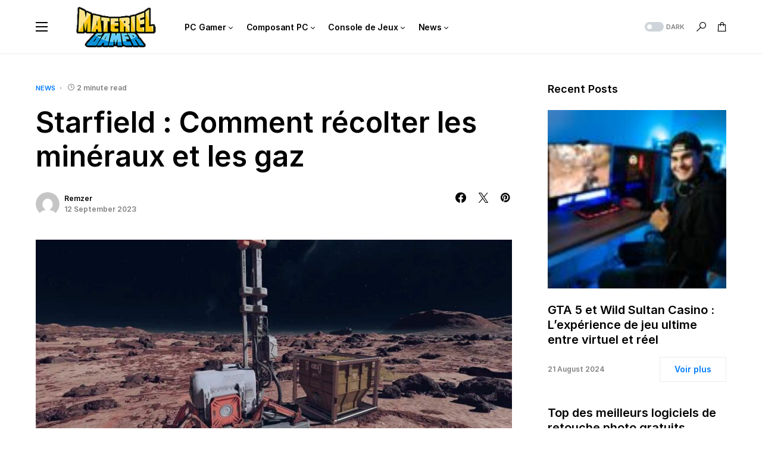

--- FILE ---
content_type: text/html; charset=UTF-8
request_url: https://www.materiel-gamer.com/starfield-comment-recolter-les-mineraux-et-les-gaz/
body_size: 32680
content:
<!doctype html>
<html lang="en-US">
<head>
	<meta charset="UTF-8" />
	<meta name="viewport" content="width=device-width, initial-scale=1" />
	<link rel="stylesheet" href="https://maxcdn.bootstrapcdn.com/font-awesome/4.7.0/css/font-awesome.min.css">

	<link rel="profile" href="https://gmpg.org/xfn/11" />
	<meta name='robots' content='index, follow, max-image-preview:large, max-snippet:-1, max-video-preview:-1' />

	<!-- This site is optimized with the Yoast SEO plugin v21.9.1 - https://yoast.com/wordpress/plugins/seo/ -->
	<title>Starfield : Comment récolter les minéraux et les gaz - Materiel-Gamer</title>
	<link rel="canonical" href="https://www.materiel-gamer.com/starfield-comment-recolter-les-mineraux-et-les-gaz/" />
	<meta property="og:locale" content="en_US" />
	<meta property="og:type" content="article" />
	<meta property="og:title" content="Starfield : Comment récolter les minéraux et les gaz - Materiel-Gamer" />
	<meta property="og:description" content="Setting up a mining operation in Starfield Setting up a mining operation is one of the best ways&hellip;" />
	<meta property="og:url" content="https://www.materiel-gamer.com/starfield-comment-recolter-les-mineraux-et-les-gaz/" />
	<meta property="og:site_name" content="Materiel-Gamer" />
	<meta property="article:published_time" content="2023-09-12T07:56:00+00:00" />
	<meta property="og:image" content="https://www.materiel-gamer.com/wp-content/uploads/2023/09/starfield-outpost.jpg" />
	<meta property="og:image:width" content="1800" />
	<meta property="og:image:height" content="900" />
	<meta property="og:image:type" content="image/jpeg" />
	<meta name="author" content="Remzer" />
	<meta name="twitter:card" content="summary_large_image" />
	<meta name="twitter:label1" content="Written by" />
	<meta name="twitter:data1" content="Remzer" />
	<meta name="twitter:label2" content="Est. reading time" />
	<meta name="twitter:data2" content="2 minutes" />
	<script type="application/ld+json" class="yoast-schema-graph">{"@context":"https://schema.org","@graph":[{"@type":"WebPage","@id":"https://www.materiel-gamer.com/starfield-comment-recolter-les-mineraux-et-les-gaz/","url":"https://www.materiel-gamer.com/starfield-comment-recolter-les-mineraux-et-les-gaz/","name":"Starfield : Comment récolter les minéraux et les gaz - Materiel-Gamer","isPartOf":{"@id":"https://www.materiel-gamer.com/#website"},"primaryImageOfPage":{"@id":"https://www.materiel-gamer.com/starfield-comment-recolter-les-mineraux-et-les-gaz/#primaryimage"},"image":{"@id":"https://www.materiel-gamer.com/starfield-comment-recolter-les-mineraux-et-les-gaz/#primaryimage"},"thumbnailUrl":"https://www.materiel-gamer.com/wp-content/uploads/2023/09/starfield-outpost.jpg","datePublished":"2023-09-12T07:56:00+00:00","dateModified":"2023-09-12T07:56:00+00:00","author":{"@id":"https://www.materiel-gamer.com/#/schema/person/556751add7827e9df7202923d6ed6bb2"},"breadcrumb":{"@id":"https://www.materiel-gamer.com/starfield-comment-recolter-les-mineraux-et-les-gaz/#breadcrumb"},"inLanguage":"en-US","potentialAction":[{"@type":"ReadAction","target":["https://www.materiel-gamer.com/starfield-comment-recolter-les-mineraux-et-les-gaz/"]}]},{"@type":"ImageObject","inLanguage":"en-US","@id":"https://www.materiel-gamer.com/starfield-comment-recolter-les-mineraux-et-les-gaz/#primaryimage","url":"https://www.materiel-gamer.com/wp-content/uploads/2023/09/starfield-outpost.jpg","contentUrl":"https://www.materiel-gamer.com/wp-content/uploads/2023/09/starfield-outpost.jpg","width":1800,"height":900},{"@type":"BreadcrumbList","@id":"https://www.materiel-gamer.com/starfield-comment-recolter-les-mineraux-et-les-gaz/#breadcrumb","itemListElement":[{"@type":"ListItem","position":1,"name":"Home","item":"https://www.materiel-gamer.com/"},{"@type":"ListItem","position":2,"name":"Starfield : Comment récolter les minéraux et les gaz"}]},{"@type":"WebSite","@id":"https://www.materiel-gamer.com/#website","url":"https://www.materiel-gamer.com/","name":"Materiel-Gamer","description":"","potentialAction":[{"@type":"SearchAction","target":{"@type":"EntryPoint","urlTemplate":"https://www.materiel-gamer.com/?s={search_term_string}"},"query-input":"required name=search_term_string"}],"inLanguage":"en-US"},{"@type":"Person","@id":"https://www.materiel-gamer.com/#/schema/person/556751add7827e9df7202923d6ed6bb2","name":"Remzer","image":{"@type":"ImageObject","inLanguage":"en-US","@id":"https://www.materiel-gamer.com/#/schema/person/image/","url":"https://secure.gravatar.com/avatar/891a86ef9645f5ce4605ef58e0f42e4d?s=96&d=mm&r=g","contentUrl":"https://secure.gravatar.com/avatar/891a86ef9645f5ce4605ef58e0f42e4d?s=96&d=mm&r=g","caption":"Remzer"},"url":"https://www.materiel-gamer.com/author/remiadmin/"}]}</script>
	<!-- / Yoast SEO plugin. -->


<link rel='dns-prefetch' href='//stats.wp.com' />
<link rel="alternate" type="application/rss+xml" title="Materiel-Gamer &raquo; Feed" href="https://www.materiel-gamer.com/feed/" />
			<link rel="preload" href="https://www.materiel-gamer.com/wp-content/plugins/canvas/assets/fonts/canvas-icons.woff" as="font" type="font/woff" crossorigin>
			<script>
window._wpemojiSettings = {"baseUrl":"https:\/\/s.w.org\/images\/core\/emoji\/14.0.0\/72x72\/","ext":".png","svgUrl":"https:\/\/s.w.org\/images\/core\/emoji\/14.0.0\/svg\/","svgExt":".svg","source":{"concatemoji":"https:\/\/www.materiel-gamer.com\/wp-includes\/js\/wp-emoji-release.min.js?ver=6.4.7"}};
/*! This file is auto-generated */
!function(i,n){var o,s,e;function c(e){try{var t={supportTests:e,timestamp:(new Date).valueOf()};sessionStorage.setItem(o,JSON.stringify(t))}catch(e){}}function p(e,t,n){e.clearRect(0,0,e.canvas.width,e.canvas.height),e.fillText(t,0,0);var t=new Uint32Array(e.getImageData(0,0,e.canvas.width,e.canvas.height).data),r=(e.clearRect(0,0,e.canvas.width,e.canvas.height),e.fillText(n,0,0),new Uint32Array(e.getImageData(0,0,e.canvas.width,e.canvas.height).data));return t.every(function(e,t){return e===r[t]})}function u(e,t,n){switch(t){case"flag":return n(e,"\ud83c\udff3\ufe0f\u200d\u26a7\ufe0f","\ud83c\udff3\ufe0f\u200b\u26a7\ufe0f")?!1:!n(e,"\ud83c\uddfa\ud83c\uddf3","\ud83c\uddfa\u200b\ud83c\uddf3")&&!n(e,"\ud83c\udff4\udb40\udc67\udb40\udc62\udb40\udc65\udb40\udc6e\udb40\udc67\udb40\udc7f","\ud83c\udff4\u200b\udb40\udc67\u200b\udb40\udc62\u200b\udb40\udc65\u200b\udb40\udc6e\u200b\udb40\udc67\u200b\udb40\udc7f");case"emoji":return!n(e,"\ud83e\udef1\ud83c\udffb\u200d\ud83e\udef2\ud83c\udfff","\ud83e\udef1\ud83c\udffb\u200b\ud83e\udef2\ud83c\udfff")}return!1}function f(e,t,n){var r="undefined"!=typeof WorkerGlobalScope&&self instanceof WorkerGlobalScope?new OffscreenCanvas(300,150):i.createElement("canvas"),a=r.getContext("2d",{willReadFrequently:!0}),o=(a.textBaseline="top",a.font="600 32px Arial",{});return e.forEach(function(e){o[e]=t(a,e,n)}),o}function t(e){var t=i.createElement("script");t.src=e,t.defer=!0,i.head.appendChild(t)}"undefined"!=typeof Promise&&(o="wpEmojiSettingsSupports",s=["flag","emoji"],n.supports={everything:!0,everythingExceptFlag:!0},e=new Promise(function(e){i.addEventListener("DOMContentLoaded",e,{once:!0})}),new Promise(function(t){var n=function(){try{var e=JSON.parse(sessionStorage.getItem(o));if("object"==typeof e&&"number"==typeof e.timestamp&&(new Date).valueOf()<e.timestamp+604800&&"object"==typeof e.supportTests)return e.supportTests}catch(e){}return null}();if(!n){if("undefined"!=typeof Worker&&"undefined"!=typeof OffscreenCanvas&&"undefined"!=typeof URL&&URL.createObjectURL&&"undefined"!=typeof Blob)try{var e="postMessage("+f.toString()+"("+[JSON.stringify(s),u.toString(),p.toString()].join(",")+"));",r=new Blob([e],{type:"text/javascript"}),a=new Worker(URL.createObjectURL(r),{name:"wpTestEmojiSupports"});return void(a.onmessage=function(e){c(n=e.data),a.terminate(),t(n)})}catch(e){}c(n=f(s,u,p))}t(n)}).then(function(e){for(var t in e)n.supports[t]=e[t],n.supports.everything=n.supports.everything&&n.supports[t],"flag"!==t&&(n.supports.everythingExceptFlag=n.supports.everythingExceptFlag&&n.supports[t]);n.supports.everythingExceptFlag=n.supports.everythingExceptFlag&&!n.supports.flag,n.DOMReady=!1,n.readyCallback=function(){n.DOMReady=!0}}).then(function(){return e}).then(function(){var e;n.supports.everything||(n.readyCallback(),(e=n.source||{}).concatemoji?t(e.concatemoji):e.wpemoji&&e.twemoji&&(t(e.twemoji),t(e.wpemoji)))}))}((window,document),window._wpemojiSettings);
</script>
<link rel='stylesheet' id='canvas-css' href='https://www.materiel-gamer.com/wp-content/plugins/canvas/assets/css/canvas.css?ver=2.4.3' media='all' />
<link rel='alternate stylesheet' id='powerkit-icons-css' href='https://www.materiel-gamer.com/wp-content/plugins/powerkit/assets/fonts/powerkit-icons.woff?ver=2.9.1' as='font' type='font/wof' crossorigin />
<link rel='stylesheet' id='powerkit-css' href='https://www.materiel-gamer.com/wp-content/plugins/powerkit/assets/css/powerkit.css?ver=2.9.1' media='all' />
<style id='wp-emoji-styles-inline-css'>

	img.wp-smiley, img.emoji {
		display: inline !important;
		border: none !important;
		box-shadow: none !important;
		height: 1em !important;
		width: 1em !important;
		margin: 0 0.07em !important;
		vertical-align: -0.1em !important;
		background: none !important;
		padding: 0 !important;
	}
</style>
<link rel='stylesheet' id='wp-block-library-css' href='https://www.materiel-gamer.com/wp-includes/css/dist/block-library/style.min.css?ver=6.4.7' media='all' />
<style id='ce4wp-subscribe-style-inline-css'>
.wp-block-ce4wp-subscribe{max-width:840px;margin:0 auto}.wp-block-ce4wp-subscribe .title{margin-bottom:0}.wp-block-ce4wp-subscribe .subTitle{margin-top:0;font-size:0.8em}.wp-block-ce4wp-subscribe .disclaimer{margin-top:5px;font-size:0.8em}.wp-block-ce4wp-subscribe .disclaimer .disclaimer-label{margin-left:10px}.wp-block-ce4wp-subscribe .inputBlock{width:100%;margin-bottom:10px}.wp-block-ce4wp-subscribe .inputBlock input{width:100%}.wp-block-ce4wp-subscribe .inputBlock label{display:inline-block}.wp-block-ce4wp-subscribe .submit-button{margin-top:25px;display:block}.wp-block-ce4wp-subscribe .required-text{display:inline-block;margin:0;padding:0;margin-left:0.3em}.wp-block-ce4wp-subscribe .onSubmission{height:0;max-width:840px;margin:0 auto}.wp-block-ce4wp-subscribe .firstNameSummary .lastNameSummary{text-transform:capitalize}.wp-block-ce4wp-subscribe .ce4wp-inline-notification{display:flex;flex-direction:row;align-items:center;padding:13px 10px;width:100%;height:40px;border-style:solid;border-color:orange;border-width:1px;border-left-width:4px;border-radius:3px;background:rgba(255,133,15,0.1);flex:none;order:0;flex-grow:1;margin:0px 0px}.wp-block-ce4wp-subscribe .ce4wp-inline-warning-text{font-style:normal;font-weight:normal;font-size:16px;line-height:20px;display:flex;align-items:center;color:#571600;margin-left:9px}.wp-block-ce4wp-subscribe .ce4wp-inline-warning-icon{color:orange}.wp-block-ce4wp-subscribe .ce4wp-inline-warning-arrow{color:#571600;margin-left:auto}.wp-block-ce4wp-subscribe .ce4wp-banner-clickable{cursor:pointer}.ce4wp-link{cursor:pointer}

.no-flex{display:block}.sub-header{margin-bottom:1em}


</style>
<link rel='stylesheet' id='canvas-block-alert-style-css' href='https://www.materiel-gamer.com/wp-content/plugins/canvas/components/basic-elements/block-alert/block.css?ver=1706767131' media='all' />
<link rel='stylesheet' id='canvas-block-progress-style-css' href='https://www.materiel-gamer.com/wp-content/plugins/canvas/components/basic-elements/block-progress/block.css?ver=1706767131' media='all' />
<link rel='stylesheet' id='canvas-block-collapsibles-style-css' href='https://www.materiel-gamer.com/wp-content/plugins/canvas/components/basic-elements/block-collapsibles/block.css?ver=1706767131' media='all' />
<link rel='stylesheet' id='canvas-block-tabs-style-css' href='https://www.materiel-gamer.com/wp-content/plugins/canvas/components/basic-elements/block-tabs/block.css?ver=1706767131' media='all' />
<link rel='stylesheet' id='canvas-block-section-heading-style-css' href='https://www.materiel-gamer.com/wp-content/plugins/canvas/components/basic-elements/block-section-heading/block.css?ver=1706767131' media='all' />
<link rel='stylesheet' id='canvas-block-row-style-css' href='https://www.materiel-gamer.com/wp-content/plugins/canvas/components/layout-blocks/block-row/block-row.css?ver=1706767131' media='all' />
<link rel='stylesheet' id='canvas-justified-gallery-block-style-css' href='https://www.materiel-gamer.com/wp-content/plugins/canvas/components/justified-gallery/block/block-justified-gallery.css?ver=1706767131' media='all' />
<link rel='stylesheet' id='canvas-slider-gallery-block-style-css' href='https://www.materiel-gamer.com/wp-content/plugins/canvas/components/slider-gallery/block/block-slider-gallery.css?ver=1706767131' media='all' />
<link rel='stylesheet' id='canvas-block-posts-sidebar-css' href='https://www.materiel-gamer.com/wp-content/plugins/canvas/components/posts/block-posts-sidebar/block-posts-sidebar.css?ver=1706767131' media='all' />
<style id='classic-theme-styles-inline-css'>
/*! This file is auto-generated */
.wp-block-button__link{color:#fff;background-color:#32373c;border-radius:9999px;box-shadow:none;text-decoration:none;padding:calc(.667em + 2px) calc(1.333em + 2px);font-size:1.125em}.wp-block-file__button{background:#32373c;color:#fff;text-decoration:none}
</style>
<style id='global-styles-inline-css'>
body{--wp--preset--color--black: #000000;--wp--preset--color--cyan-bluish-gray: #abb8c3;--wp--preset--color--white: #FFFFFF;--wp--preset--color--pale-pink: #f78da7;--wp--preset--color--vivid-red: #cf2e2e;--wp--preset--color--luminous-vivid-orange: #ff6900;--wp--preset--color--luminous-vivid-amber: #fcb900;--wp--preset--color--light-green-cyan: #7bdcb5;--wp--preset--color--vivid-green-cyan: #00d084;--wp--preset--color--pale-cyan-blue: #8ed1fc;--wp--preset--color--vivid-cyan-blue: #0693e3;--wp--preset--color--vivid-purple: #9b51e0;--wp--preset--color--blue: #59BACC;--wp--preset--color--green: #58AD69;--wp--preset--color--orange: #FFBC49;--wp--preset--color--red: #e32c26;--wp--preset--color--gray-50: #f8f9fa;--wp--preset--color--gray-100: #f8f9fb;--wp--preset--color--gray-200: #e9ecef;--wp--preset--color--secondary: #818181;--wp--preset--gradient--vivid-cyan-blue-to-vivid-purple: linear-gradient(135deg,rgba(6,147,227,1) 0%,rgb(155,81,224) 100%);--wp--preset--gradient--light-green-cyan-to-vivid-green-cyan: linear-gradient(135deg,rgb(122,220,180) 0%,rgb(0,208,130) 100%);--wp--preset--gradient--luminous-vivid-amber-to-luminous-vivid-orange: linear-gradient(135deg,rgba(252,185,0,1) 0%,rgba(255,105,0,1) 100%);--wp--preset--gradient--luminous-vivid-orange-to-vivid-red: linear-gradient(135deg,rgba(255,105,0,1) 0%,rgb(207,46,46) 100%);--wp--preset--gradient--very-light-gray-to-cyan-bluish-gray: linear-gradient(135deg,rgb(238,238,238) 0%,rgb(169,184,195) 100%);--wp--preset--gradient--cool-to-warm-spectrum: linear-gradient(135deg,rgb(74,234,220) 0%,rgb(151,120,209) 20%,rgb(207,42,186) 40%,rgb(238,44,130) 60%,rgb(251,105,98) 80%,rgb(254,248,76) 100%);--wp--preset--gradient--blush-light-purple: linear-gradient(135deg,rgb(255,206,236) 0%,rgb(152,150,240) 100%);--wp--preset--gradient--blush-bordeaux: linear-gradient(135deg,rgb(254,205,165) 0%,rgb(254,45,45) 50%,rgb(107,0,62) 100%);--wp--preset--gradient--luminous-dusk: linear-gradient(135deg,rgb(255,203,112) 0%,rgb(199,81,192) 50%,rgb(65,88,208) 100%);--wp--preset--gradient--pale-ocean: linear-gradient(135deg,rgb(255,245,203) 0%,rgb(182,227,212) 50%,rgb(51,167,181) 100%);--wp--preset--gradient--electric-grass: linear-gradient(135deg,rgb(202,248,128) 0%,rgb(113,206,126) 100%);--wp--preset--gradient--midnight: linear-gradient(135deg,rgb(2,3,129) 0%,rgb(40,116,252) 100%);--wp--preset--font-size--small: 13px;--wp--preset--font-size--medium: 20px;--wp--preset--font-size--large: 36px;--wp--preset--font-size--x-large: 42px;--wp--preset--spacing--20: 0.44rem;--wp--preset--spacing--30: 0.67rem;--wp--preset--spacing--40: 1rem;--wp--preset--spacing--50: 1.5rem;--wp--preset--spacing--60: 2.25rem;--wp--preset--spacing--70: 3.38rem;--wp--preset--spacing--80: 5.06rem;--wp--preset--shadow--natural: 6px 6px 9px rgba(0, 0, 0, 0.2);--wp--preset--shadow--deep: 12px 12px 50px rgba(0, 0, 0, 0.4);--wp--preset--shadow--sharp: 6px 6px 0px rgba(0, 0, 0, 0.2);--wp--preset--shadow--outlined: 6px 6px 0px -3px rgba(255, 255, 255, 1), 6px 6px rgba(0, 0, 0, 1);--wp--preset--shadow--crisp: 6px 6px 0px rgba(0, 0, 0, 1);}:where(.is-layout-flex){gap: 0.5em;}:where(.is-layout-grid){gap: 0.5em;}body .is-layout-flow > .alignleft{float: left;margin-inline-start: 0;margin-inline-end: 2em;}body .is-layout-flow > .alignright{float: right;margin-inline-start: 2em;margin-inline-end: 0;}body .is-layout-flow > .aligncenter{margin-left: auto !important;margin-right: auto !important;}body .is-layout-constrained > .alignleft{float: left;margin-inline-start: 0;margin-inline-end: 2em;}body .is-layout-constrained > .alignright{float: right;margin-inline-start: 2em;margin-inline-end: 0;}body .is-layout-constrained > .aligncenter{margin-left: auto !important;margin-right: auto !important;}body .is-layout-constrained > :where(:not(.alignleft):not(.alignright):not(.alignfull)){max-width: var(--wp--style--global--content-size);margin-left: auto !important;margin-right: auto !important;}body .is-layout-constrained > .alignwide{max-width: var(--wp--style--global--wide-size);}body .is-layout-flex{display: flex;}body .is-layout-flex{flex-wrap: wrap;align-items: center;}body .is-layout-flex > *{margin: 0;}body .is-layout-grid{display: grid;}body .is-layout-grid > *{margin: 0;}:where(.wp-block-columns.is-layout-flex){gap: 2em;}:where(.wp-block-columns.is-layout-grid){gap: 2em;}:where(.wp-block-post-template.is-layout-flex){gap: 1.25em;}:where(.wp-block-post-template.is-layout-grid){gap: 1.25em;}.has-black-color{color: var(--wp--preset--color--black) !important;}.has-cyan-bluish-gray-color{color: var(--wp--preset--color--cyan-bluish-gray) !important;}.has-white-color{color: var(--wp--preset--color--white) !important;}.has-pale-pink-color{color: var(--wp--preset--color--pale-pink) !important;}.has-vivid-red-color{color: var(--wp--preset--color--vivid-red) !important;}.has-luminous-vivid-orange-color{color: var(--wp--preset--color--luminous-vivid-orange) !important;}.has-luminous-vivid-amber-color{color: var(--wp--preset--color--luminous-vivid-amber) !important;}.has-light-green-cyan-color{color: var(--wp--preset--color--light-green-cyan) !important;}.has-vivid-green-cyan-color{color: var(--wp--preset--color--vivid-green-cyan) !important;}.has-pale-cyan-blue-color{color: var(--wp--preset--color--pale-cyan-blue) !important;}.has-vivid-cyan-blue-color{color: var(--wp--preset--color--vivid-cyan-blue) !important;}.has-vivid-purple-color{color: var(--wp--preset--color--vivid-purple) !important;}.has-black-background-color{background-color: var(--wp--preset--color--black) !important;}.has-cyan-bluish-gray-background-color{background-color: var(--wp--preset--color--cyan-bluish-gray) !important;}.has-white-background-color{background-color: var(--wp--preset--color--white) !important;}.has-pale-pink-background-color{background-color: var(--wp--preset--color--pale-pink) !important;}.has-vivid-red-background-color{background-color: var(--wp--preset--color--vivid-red) !important;}.has-luminous-vivid-orange-background-color{background-color: var(--wp--preset--color--luminous-vivid-orange) !important;}.has-luminous-vivid-amber-background-color{background-color: var(--wp--preset--color--luminous-vivid-amber) !important;}.has-light-green-cyan-background-color{background-color: var(--wp--preset--color--light-green-cyan) !important;}.has-vivid-green-cyan-background-color{background-color: var(--wp--preset--color--vivid-green-cyan) !important;}.has-pale-cyan-blue-background-color{background-color: var(--wp--preset--color--pale-cyan-blue) !important;}.has-vivid-cyan-blue-background-color{background-color: var(--wp--preset--color--vivid-cyan-blue) !important;}.has-vivid-purple-background-color{background-color: var(--wp--preset--color--vivid-purple) !important;}.has-black-border-color{border-color: var(--wp--preset--color--black) !important;}.has-cyan-bluish-gray-border-color{border-color: var(--wp--preset--color--cyan-bluish-gray) !important;}.has-white-border-color{border-color: var(--wp--preset--color--white) !important;}.has-pale-pink-border-color{border-color: var(--wp--preset--color--pale-pink) !important;}.has-vivid-red-border-color{border-color: var(--wp--preset--color--vivid-red) !important;}.has-luminous-vivid-orange-border-color{border-color: var(--wp--preset--color--luminous-vivid-orange) !important;}.has-luminous-vivid-amber-border-color{border-color: var(--wp--preset--color--luminous-vivid-amber) !important;}.has-light-green-cyan-border-color{border-color: var(--wp--preset--color--light-green-cyan) !important;}.has-vivid-green-cyan-border-color{border-color: var(--wp--preset--color--vivid-green-cyan) !important;}.has-pale-cyan-blue-border-color{border-color: var(--wp--preset--color--pale-cyan-blue) !important;}.has-vivid-cyan-blue-border-color{border-color: var(--wp--preset--color--vivid-cyan-blue) !important;}.has-vivid-purple-border-color{border-color: var(--wp--preset--color--vivid-purple) !important;}.has-vivid-cyan-blue-to-vivid-purple-gradient-background{background: var(--wp--preset--gradient--vivid-cyan-blue-to-vivid-purple) !important;}.has-light-green-cyan-to-vivid-green-cyan-gradient-background{background: var(--wp--preset--gradient--light-green-cyan-to-vivid-green-cyan) !important;}.has-luminous-vivid-amber-to-luminous-vivid-orange-gradient-background{background: var(--wp--preset--gradient--luminous-vivid-amber-to-luminous-vivid-orange) !important;}.has-luminous-vivid-orange-to-vivid-red-gradient-background{background: var(--wp--preset--gradient--luminous-vivid-orange-to-vivid-red) !important;}.has-very-light-gray-to-cyan-bluish-gray-gradient-background{background: var(--wp--preset--gradient--very-light-gray-to-cyan-bluish-gray) !important;}.has-cool-to-warm-spectrum-gradient-background{background: var(--wp--preset--gradient--cool-to-warm-spectrum) !important;}.has-blush-light-purple-gradient-background{background: var(--wp--preset--gradient--blush-light-purple) !important;}.has-blush-bordeaux-gradient-background{background: var(--wp--preset--gradient--blush-bordeaux) !important;}.has-luminous-dusk-gradient-background{background: var(--wp--preset--gradient--luminous-dusk) !important;}.has-pale-ocean-gradient-background{background: var(--wp--preset--gradient--pale-ocean) !important;}.has-electric-grass-gradient-background{background: var(--wp--preset--gradient--electric-grass) !important;}.has-midnight-gradient-background{background: var(--wp--preset--gradient--midnight) !important;}.has-small-font-size{font-size: var(--wp--preset--font-size--small) !important;}.has-medium-font-size{font-size: var(--wp--preset--font-size--medium) !important;}.has-large-font-size{font-size: var(--wp--preset--font-size--large) !important;}.has-x-large-font-size{font-size: var(--wp--preset--font-size--x-large) !important;}
.wp-block-navigation a:where(:not(.wp-element-button)){color: inherit;}
:where(.wp-block-post-template.is-layout-flex){gap: 1.25em;}:where(.wp-block-post-template.is-layout-grid){gap: 1.25em;}
:where(.wp-block-columns.is-layout-flex){gap: 2em;}:where(.wp-block-columns.is-layout-grid){gap: 2em;}
.wp-block-pullquote{font-size: 1.5em;line-height: 1.6;}
</style>
<link rel='stylesheet' id='absolute-reviews-css' href='https://www.materiel-gamer.com/wp-content/plugins/absolute-reviews/public/css/absolute-reviews-public.css?ver=1.1.2' media='all' />
<link rel='stylesheet' id='advanced-popups-css' href='https://www.materiel-gamer.com/wp-content/plugins/advanced-popups/public/css/advanced-popups-public.css?ver=1.1.9' media='all' />
<link rel='stylesheet' id='canvas-block-heading-style-css' href='https://www.materiel-gamer.com/wp-content/plugins/canvas/components/content-formatting/block-heading/block.css?ver=1706767131' media='all' />
<link rel='stylesheet' id='canvas-block-list-style-css' href='https://www.materiel-gamer.com/wp-content/plugins/canvas/components/content-formatting/block-list/block.css?ver=1706767131' media='all' />
<link rel='stylesheet' id='canvas-block-paragraph-style-css' href='https://www.materiel-gamer.com/wp-content/plugins/canvas/components/content-formatting/block-paragraph/block.css?ver=1706767131' media='all' />
<link rel='stylesheet' id='canvas-block-separator-style-css' href='https://www.materiel-gamer.com/wp-content/plugins/canvas/components/content-formatting/block-separator/block.css?ver=1706767131' media='all' />
<link rel='stylesheet' id='canvas-block-group-style-css' href='https://www.materiel-gamer.com/wp-content/plugins/canvas/components/basic-elements/block-group/block.css?ver=1706767131' media='all' />
<link rel='stylesheet' id='canvas-block-cover-style-css' href='https://www.materiel-gamer.com/wp-content/plugins/canvas/components/basic-elements/block-cover/block.css?ver=1706767131' media='all' />
<link rel='stylesheet' id='powerkit-author-box-css' href='https://www.materiel-gamer.com/wp-content/plugins/powerkit/modules/author-box/public/css/public-powerkit-author-box.css?ver=2.9.1' media='all' />
<link rel='stylesheet' id='powerkit-basic-elements-css' href='https://www.materiel-gamer.com/wp-content/plugins/powerkit/modules/basic-elements/public/css/public-powerkit-basic-elements.css?ver=2.9.1' media='screen' />
<link rel='stylesheet' id='powerkit-coming-soon-css' href='https://www.materiel-gamer.com/wp-content/plugins/powerkit/modules/coming-soon/public/css/public-powerkit-coming-soon.css?ver=2.9.1' media='all' />
<link rel='stylesheet' id='powerkit-content-formatting-css' href='https://www.materiel-gamer.com/wp-content/plugins/powerkit/modules/content-formatting/public/css/public-powerkit-content-formatting.css?ver=2.9.1' media='all' />
<link rel='stylesheet' id='powerkit-сontributors-css' href='https://www.materiel-gamer.com/wp-content/plugins/powerkit/modules/contributors/public/css/public-powerkit-contributors.css?ver=2.9.1' media='all' />
<link rel='stylesheet' id='powerkit-facebook-css' href='https://www.materiel-gamer.com/wp-content/plugins/powerkit/modules/facebook/public/css/public-powerkit-facebook.css?ver=2.9.1' media='all' />
<link rel='stylesheet' id='powerkit-featured-categories-css' href='https://www.materiel-gamer.com/wp-content/plugins/powerkit/modules/featured-categories/public/css/public-powerkit-featured-categories.css?ver=2.9.1' media='all' />
<link rel='stylesheet' id='powerkit-inline-posts-css' href='https://www.materiel-gamer.com/wp-content/plugins/powerkit/modules/inline-posts/public/css/public-powerkit-inline-posts.css?ver=2.9.1' media='all' />
<link rel='stylesheet' id='powerkit-instagram-css' href='https://www.materiel-gamer.com/wp-content/plugins/powerkit/modules/instagram/public/css/public-powerkit-instagram.css?ver=2.9.1' media='all' />
<link rel='stylesheet' id='powerkit-justified-gallery-css' href='https://www.materiel-gamer.com/wp-content/plugins/powerkit/modules/justified-gallery/public/css/public-powerkit-justified-gallery.css?ver=2.9.1' media='all' />
<link rel='stylesheet' id='glightbox-css' href='https://www.materiel-gamer.com/wp-content/plugins/powerkit/modules/lightbox/public/css/glightbox.min.css?ver=2.9.1' media='all' />
<link rel='stylesheet' id='powerkit-lightbox-css' href='https://www.materiel-gamer.com/wp-content/plugins/powerkit/modules/lightbox/public/css/public-powerkit-lightbox.css?ver=2.9.1' media='all' />
<link rel='stylesheet' id='powerkit-opt-in-forms-css' href='https://www.materiel-gamer.com/wp-content/plugins/powerkit/modules/opt-in-forms/public/css/public-powerkit-opt-in-forms.css?ver=2.9.1' media='all' />
<link rel='stylesheet' id='powerkit-pinterest-css' href='https://www.materiel-gamer.com/wp-content/plugins/powerkit/modules/pinterest/public/css/public-powerkit-pinterest.css?ver=2.9.1' media='all' />
<link rel='stylesheet' id='powerkit-widget-posts-css' href='https://www.materiel-gamer.com/wp-content/plugins/powerkit/modules/posts/public/css/public-powerkit-widget-posts.css?ver=2.9.1' media='all' />
<link rel='stylesheet' id='powerkit-scroll-to-top-css' href='https://www.materiel-gamer.com/wp-content/plugins/powerkit/modules/scroll-to-top/public/css/public-powerkit-scroll-to-top.css?ver=2.9.1' media='all' />
<link rel='stylesheet' id='powerkit-share-buttons-css' href='https://www.materiel-gamer.com/wp-content/plugins/powerkit/modules/share-buttons/public/css/public-powerkit-share-buttons.css?ver=2.9.1' media='all' />
<link rel='stylesheet' id='powerkit-slider-gallery-css' href='https://www.materiel-gamer.com/wp-content/plugins/powerkit/modules/slider-gallery/public/css/public-powerkit-slider-gallery.css?ver=2.9.1' media='all' />
<link rel='stylesheet' id='powerkit-social-links-css' href='https://www.materiel-gamer.com/wp-content/plugins/powerkit/modules/social-links/public/css/public-powerkit-social-links.css?ver=2.9.1' media='all' />
<link rel='stylesheet' id='powerkit-table-of-contents-css' href='https://www.materiel-gamer.com/wp-content/plugins/powerkit/modules/table-of-contents/public/css/public-powerkit-table-of-contents.css?ver=2.9.1' media='all' />
<link rel='stylesheet' id='powerkit-twitter-css' href='https://www.materiel-gamer.com/wp-content/plugins/powerkit/modules/twitter/public/css/public-powerkit-twitter.css?ver=2.9.1' media='all' />
<link rel='stylesheet' id='powerkit-widget-about-css' href='https://www.materiel-gamer.com/wp-content/plugins/powerkit/modules/widget-about/public/css/public-powerkit-widget-about.css?ver=2.9.1' media='all' />
<link rel='stylesheet' id='woocommerce-layout-css' href='https://www.materiel-gamer.com/wp-content/plugins/woocommerce/assets/css/woocommerce-layout.css?ver=8.5.2' media='all' />
<link rel='stylesheet' id='woocommerce-smallscreen-css' href='https://www.materiel-gamer.com/wp-content/plugins/woocommerce/assets/css/woocommerce-smallscreen.css?ver=8.5.2' media='only screen and (max-width: 768px)' />
<link rel='stylesheet' id='woocommerce-general-css' href='https://www.materiel-gamer.com/wp-content/plugins/woocommerce/assets/css/woocommerce.css?ver=8.5.2' media='all' />
<style id='woocommerce-inline-inline-css'>
.woocommerce form .form-row .required { visibility: visible; }
</style>
<link rel='stylesheet' id='wp-automatic-css' href='https://www.materiel-gamer.com/wp-content/plugins/wp-automatic-plugin-for-wordpress/css/admin-dashboard.css?ver=1.0.0' media='all' />
<link rel='stylesheet' id='wp-automatic-gallery-css' href='https://www.materiel-gamer.com/wp-content/plugins/wp-automatic-plugin-for-wordpress/css/wp-automatic.css?ver=1.0.0' media='all' />
<link rel='stylesheet' id='csco-styles-css' href='https://www.materiel-gamer.com/wp-content/themes/networker/style.css?ver=1.1.5' media='all' />
<style id='csco-styles-inline-css'>
:root { --social-links-label: "CONNECT"; }
.searchwp-live-search-no-min-chars:after { content: "Continue typing" }
</style>
<link rel='stylesheet' id='csco_css_wc-css' href='https://www.materiel-gamer.com/wp-content/themes/networker/assets/css/woocommerce.css?ver=1.1.5' media='all' />
<link rel='stylesheet' id='circle-gauge-css' href='https://www.materiel-gamer.com/wp-content/themes/networker/css/circle-gauge.css?ver=6.4.7' media='all' />
<link rel='stylesheet' id='axeptio/main-css' href='https://www.materiel-gamer.com/wp-content/plugins/axeptio-sdk-integration/dist/css/frontend/main.css' media='all' />
<link rel='stylesheet' id='searchwp-live-search-css' href='https://www.materiel-gamer.com/wp-content/plugins/searchwp-live-ajax-search/assets/styles/style.css?ver=1.7.6' media='all' />
<script src="https://www.materiel-gamer.com/wp-includes/js/jquery/jquery.min.js?ver=3.7.1" id="jquery-core-js"></script>
<script src="https://www.materiel-gamer.com/wp-includes/js/jquery/jquery-migrate.min.js?ver=3.4.1" id="jquery-migrate-js"></script>
<script src="https://www.materiel-gamer.com/wp-includes/js/dist/vendor/wp-polyfill-inert.min.js?ver=3.1.2" id="wp-polyfill-inert-js"></script>
<script src="https://www.materiel-gamer.com/wp-includes/js/dist/vendor/regenerator-runtime.min.js?ver=0.14.0" id="regenerator-runtime-js"></script>
<script src="https://www.materiel-gamer.com/wp-includes/js/dist/vendor/wp-polyfill.min.js?ver=3.15.0" id="wp-polyfill-js"></script>
<script src="https://www.materiel-gamer.com/wp-includes/js/dist/hooks.min.js?ver=c6aec9a8d4e5a5d543a1" id="wp-hooks-js"></script>
<script src="https://stats.wp.com/w.js?ver=202550" id="woo-tracks-js"></script>
<script src="https://www.materiel-gamer.com/wp-content/plugins/advanced-popups/public/js/advanced-popups-public.js?ver=1.1.9" id="advanced-popups-js"></script>
<script src="https://www.materiel-gamer.com/wp-content/plugins/woocommerce/assets/js/jquery-blockui/jquery.blockUI.min.js?ver=2.7.0-wc.8.5.2" id="jquery-blockui-js" data-wp-strategy="defer"></script>
<script id="wc-add-to-cart-js-extra">
var wc_add_to_cart_params = {"ajax_url":"\/wp-admin\/admin-ajax.php","wc_ajax_url":"\/?wc-ajax=%%endpoint%%","i18n_view_cart":"View cart","cart_url":"https:\/\/www.materiel-gamer.com","is_cart":"","cart_redirect_after_add":"no"};
</script>
<script src="https://www.materiel-gamer.com/wp-content/plugins/woocommerce/assets/js/frontend/add-to-cart.min.js?ver=8.5.2" id="wc-add-to-cart-js" data-wp-strategy="defer"></script>
<script src="https://www.materiel-gamer.com/wp-content/plugins/woocommerce/assets/js/js-cookie/js.cookie.min.js?ver=2.1.4-wc.8.5.2" id="js-cookie-js" defer data-wp-strategy="defer"></script>
<script id="woocommerce-js-extra">
var woocommerce_params = {"ajax_url":"\/wp-admin\/admin-ajax.php","wc_ajax_url":"\/?wc-ajax=%%endpoint%%"};
</script>
<script src="https://www.materiel-gamer.com/wp-content/plugins/woocommerce/assets/js/frontend/woocommerce.min.js?ver=8.5.2" id="woocommerce-js" defer data-wp-strategy="defer"></script>
<script src="https://www.materiel-gamer.com/wp-content/plugins/wp-automatic-plugin-for-wordpress/js/custom-front.js?ver=1.0" id="wp-automatic-js"></script>
<script src="https://www.materiel-gamer.com/wp-content/plugins/js_composer/assets/js/vendors/woocommerce-add-to-cart.js?ver=6.10.0" id="vc_woocommerce-add-to-cart-js-js"></script>
<script id="kk-script-js-extra">
var fetchCartItems = {"ajax_url":"https:\/\/www.materiel-gamer.com\/wp-admin\/admin-ajax.php","action":"kk_wc_fetchcartitems","nonce":"842eb59c02","currency":"EUR"};
</script>
<script src="https://www.materiel-gamer.com/wp-content/plugins/kliken-marketing-for-google/assets/kk-script.js?ver=6.4.7" id="kk-script-js"></script>
<link rel="https://api.w.org/" href="https://www.materiel-gamer.com/wp-json/" /><link rel="alternate" type="application/json" href="https://www.materiel-gamer.com/wp-json/wp/v2/posts/11832" /><link rel="EditURI" type="application/rsd+xml" title="RSD" href="https://www.materiel-gamer.com/xmlrpc.php?rsd" />
<meta name="generator" content="WordPress 6.4.7" />
<meta name="generator" content="WooCommerce 8.5.2" />
<link rel='shortlink' href='https://www.materiel-gamer.com/?p=11832' />
<link rel="alternate" type="application/json+oembed" href="https://www.materiel-gamer.com/wp-json/oembed/1.0/embed?url=https%3A%2F%2Fwww.materiel-gamer.com%2Fstarfield-comment-recolter-les-mineraux-et-les-gaz%2F" />
<link rel="alternate" type="text/xml+oembed" href="https://www.materiel-gamer.com/wp-json/oembed/1.0/embed?url=https%3A%2F%2Fwww.materiel-gamer.com%2Fstarfield-comment-recolter-les-mineraux-et-les-gaz%2F&#038;format=xml" />
<style type="text/css">.aawp .aawp-tb__row--highlight{background-color:#256aaf;}.aawp .aawp-tb__row--highlight{color:#fff;}.aawp .aawp-tb__row--highlight a{color:#fff;}</style>		<link rel="preload" href="https://www.materiel-gamer.com/wp-content/plugins/absolute-reviews/fonts/absolute-reviews-icons.woff" as="font" type="font/woff" crossorigin>
				<link rel="preload" href="https://www.materiel-gamer.com/wp-content/plugins/advanced-popups/fonts/advanced-popups-icons.woff" as="font" type="font/woff" crossorigin>
		
        <script type="application/ld+json">
        {
            "@context": "https://schema.org",
            "@type": "NewsArticle",
            "mainEntityOfPage": {
                "@type": "WebPage",
                "@id": "https://www.materiel-gamer.com/starfield-comment-recolter-les-mineraux-et-les-gaz/"
            },
            "headline": "Starfield : Comment récolter les minéraux et les gaz",
            "datePublished": "2023-09-12T09:56:00+02:00",
            "dateModified": "2023-09-12T09:56:00+02:00",
            "author": {
                "@type": "Person",
                "name": "Remzer"
            },
            "publisher": {
                "@type": "Organization",
                "name": "Nom de votre site",
                "logo": {
                    "@type": "ImageObject",
                    "url": ""
                }
            },
            "image": {
                "@type": "ImageObject",
                "url": "https://www.materiel-gamer.com/wp-content/uploads/2023/09/starfield-outpost.jpg"
            }
        }
        </script><style id='csco-theme-typography'>
	:root {
		/* Base Font */
		--cs-font-base-family: Inter;
		--cs-font-base-size: 1rem;
		--cs-font-base-weight: 400;
		--cs-font-base-style: normal;
		--cs-font-base-letter-spacing: normal;
		--cs-font-base-line-height: 1.5;

		/* Primary Font */
		--cs-font-primary-family: Inter;
		--cs-font-primary-size: 0.875rem;
		--cs-font-primary-weight: 500;
		--cs-font-primary-style: normal;
		--cs-font-primary-letter-spacing: normal;
		--cs-font-primary-text-transform: none;

		/* Secondary Font */
		--cs-font-secondary-family: Inter;
		--cs-font-secondary-size: 0.75rem;
		--cs-font-secondary-weight: 400;
		--cs-font-secondary-style: normal;
		--cs-font-secondary-letter-spacing: normal;
		--cs-font-secondary-text-transform: none;

		/* Category Font */
		--cs-font-category-family: Inter;
		--cs-font-category-size: 0.6875rem;
		--cs-font-category-weight: 600;
		--cs-font-category-style: normal;
		--cs-font-category-letter-spacing: normal;
		--cs-font-category-text-transform: uppercase;

		/* Post Meta Font */
		--cs-font-post-meta-family: Inter;
		--cs-font-post-meta-size: 0.75rem;
		--cs-font-post-meta-weight: 400;
		--cs-font-post-meta-style: normal;
		--cs-font-post-meta-letter-spacing: normal;
		--cs-font-post-meta-text-transform: none;

		/* Input Font */
		--cs-font-input-family: Inter;
		--cs-font-input-size: 0.75rem;
		--cs-font-input-weight: 400;
		--cs-font-input-style: normal;
		--cs-font-input-letter-spacing: normal;
		--cs-font-input-text-transform: none;

		/* Post Subbtitle */
		--cs-font-post-subtitle-family: inherit;
		--cs-font-post-subtitle-size: 1.5rem;
		--cs-font-post-subtitle-letter-spacing: normal;

		/* Post Content */
		--cs-font-post-content-family: Inter;
		--cs-font-post-content-size: 1rem;
		--cs-font-post-content-letter-spacing: normal;

		/* Summary */
		--cs-font-entry-summary-family: Inter;
		--cs-font-entry-summary-size: 1.5rem;
		--cs-font-entry-summary-letter-spacing: normal;

		/* Entry Excerpt */
		--cs-font-entry-excerpt-family: Inter;
		--cs-font-entry-excerpt-size: 0.875rem;
		--cs-font-entry-excerpt-letter-spacing: normal;


		/* Logos --------------- */

		/* Main Logo */
		--cs-font-main-logo-family: Inter;
		--cs-font-main-logo-size: 1.25rem;
		--cs-font-main-logo-weight: 500;
		--cs-font-main-logo-style: normal;
		--cs-font-main-logo-letter-spacing: normal;
		--cs-font-main-logo-text-transform: none;

		/* Large Logo */
		--cs-font-large-logo-family: Inter;
		--cs-font-large-logo-size: 1.5rem;
		--cs-font-large-logo-weight: 500;
		--cs-font-large-logo-style: normal;
		--cs-font-large-logo-letter-spacing: normal;
		--cs-font-large-logo-text-transform: none;

		/* Footer Logo */
		--cs-font-footer-logo-family: Inter;
		--cs-font-footer-logo-size: 1.25rem;
		--cs-font-footer-logo-weight: 500;
		--cs-font-footer-logo-style: normal;
		--cs-font-footer-logo-letter-spacing: normal;
		--cs-font-footer-logo-text-transform: none;

		/* Headings --------------- */

		/* Headings */
		--cs-font-headings-family: Inter;
		--cs-font-headings-weight: 600;
		--cs-font-headings-style: normal;
		--cs-font-headings-line-height: 1.25;
		--cs-font-headings-letter-spacing: normal;
		--cs-font-headings-text-transform: none;

		/* Menu Font --------------- */

		/* Menu */
		/* Used for main top level menu elements. */
		--cs-font-menu-family: Inter;
		--cs-font-menu-size: 0.875rem;
		--cs-font-menu-weight: 400;
		--cs-font-menu-style: normal;
		--cs-font-menu-letter-spacing: -0.0125em;
		--cs-font-menu-text-transform: none;

		/* Submenu Font */
		/* Used for submenu elements. */
		--cs-font-submenu-family: Inter;
		--cs-font-submenu-size: 0.75rem;
		--cs-font-submenu-weight: 400;
		--cs-font-submenu-style: normal;
		--cs-font-submenu-letter-spacing: 0px;
		--cs-font-submenu-text-transform: none;

		/* Section Headings --------------- */
		--cs-font-section-headings-family: Inter;
		--cs-font-section-headings-size: 1.125rem;
		--cs-font-section-headings-weight: 500;
		--cs-font-section-headings-style: normal;
		--cs-font-section-headings-letter-spacing: normal;
		--cs-font-section-headings-text-transform: none;

		--cs-font-section-subheadings-family: Inter;
		--cs-font-section-subheadings-size: 0.6875rem;
		--cs-font-section-subheadings-weight: 500;
		--cs-font-section-subheadings-style: normal;
		--cs-font-section-subheadings-letter-spacing: normal;
		--cs-font-section-subheadings-text-transform: uppercase;
	}

	</style>
	<noscript><style>.woocommerce-product-gallery{ opacity: 1 !important; }</style></noscript>
	<meta name="generator" content="Powered by WPBakery Page Builder - drag and drop page builder for WordPress."/>
<link rel="icon" href="https://www.materiel-gamer.com/wp-content/uploads/2021/01/logo-mobile-2-80x80.png" sizes="32x32" />
<link rel="icon" href="https://www.materiel-gamer.com/wp-content/uploads/2021/01/logo-mobile-2.png" sizes="192x192" />
<link rel="apple-touch-icon" href="https://www.materiel-gamer.com/wp-content/uploads/2021/01/logo-mobile-2.png" />
<meta name="msapplication-TileImage" content="https://www.materiel-gamer.com/wp-content/uploads/2021/01/logo-mobile-2.png" />
		<style id="wp-custom-css">
			@media (max-width: 1019px) {
	.cs-offcanvas .widget.search-3.widget_search,
	.cs-offcanvas .widget.categories-2.widget_categories {
			display: none;
	}
}		</style>
		<style id="kirki-inline-styles">:root, [data-site-scheme="default"]{--cs-color-site-background:#FFFFFF;--cs-color-search-background:#FFFFFF;--cs-color-topbar-background:#2d2f33;--cs-color-header-background:#FFFFFF;--cs-color-submenu-background:#FFFFFF;--cs-color-footer-background:#f8f9fa;}:root, [data-scheme="default"]{--cs-color-accent:#007AFF;--cs-color-accent-contrast:#FFFFFF;--cs-color-secondary:#818181;--cs-palette-color-secondary:#818181;--cs-color-secondary-contrast:#000000;--cs-color-category:#007AFF;--cs-color-category-hover:#818181;--cs-color-button:#007AFF;--cs-color-button-contrast:#FFFFFF;--cs-color-button-hover:#004eff;--cs-color-button-hover-contrast:#FFFFFF;--cs-color-overlay-background:rgba(49,50,54,0.4);}:root .cs-posts-area-posts .cs-entry__title, [data-scheme="default"] .cs-posts-area-posts .cs-entry__title, :root .cs-entry__prev-next .cs-entry__title, [data-scheme="default"] .cs-entry__prev-next .cs-entry__title, :root .cs-entry__post-related .cs-entry__title, [data-scheme="default"] .cs-entry__post-related .cs-entry__title{--cs-color-title:#000000;--cs-color-title-hover:#818181;}[data-site-scheme="dark"]{--cs-color-site-background:#1c1c1c;--cs-color-search-background:#333335;--cs-color-topbar-background:#000000;--cs-color-header-background:#1c1c1c;--cs-color-submenu-background:#1c1c1c;--cs-color-footer-background:#1c1c1c;}[data-scheme="dark"]{--cs-color-accent:#007AFF;--cs-color-accent-contrast:#FFFFFF;--cs-color-secondary:#858585;--cs-palette-color-secondary:#858585;--cs-color-secondary-contrast:#000000;--cs-color-category:#007AFF;--cs-color-category-hover:#818181;--cs-color-button:#007AFF;--cs-color-button-contrast:#FFFFFF;--cs-color-button-hover:#004eff;--cs-color-button-hover-contrast:#FFFFFF;--cs-color-overlay-background:rgba(49,50,54,0.4);}[data-scheme="dark"] .cs-posts-area-posts .cs-entry__title, [data-scheme="dark"] .cs-entry__prev-next .cs-entry__title, [data-scheme="dark"] .cs-entry__post-related .cs-entry__title{--cs-color-title:#ffffff;--cs-color-title-hover:#858585;}:root{--cs-common-border-radius:0px;--cs-primary-border-radius:0px;--cs-secondary-border-radius:50%;--cs-additional-border-radius:25px;--cs-image-border-radius:0px;--cs-header-topbar-height:50px;--cs-header-initial-height:90px;--cs-header-height:60px;--cs-header-border-width:1px;}.cs-posts-area__home.cs-posts-area__grid{--cs-posts-area-grid-columns-const:2!important;--cs-posts-area-grid-columns:2!important;}.cs-posts-area__archive.cs-posts-area__grid{--cs-posts-area-grid-columns-const:2!important;--cs-posts-area-grid-columns:2!important;}@media (max-width: 1019px){.cs-posts-area__home.cs-posts-area__grid{--cs-posts-area-grid-columns:2!important;}.cs-posts-area__archive.cs-posts-area__grid{--cs-posts-area-grid-columns:2!important;}}@media (max-width: 599px){.cs-posts-area__home.cs-posts-area__grid{--cs-posts-area-grid-columns:1!important;}.cs-posts-area__archive.cs-posts-area__grid{--cs-posts-area-grid-columns:1!important;}}/* cyrillic-ext */
@font-face {
  font-family: 'Inter';
  font-style: normal;
  font-weight: 400;
  font-display: swap;
  src: url(https://www.materiel-gamer.com/wp-content/fonts/inter/font) format('woff');
  unicode-range: U+0460-052F, U+1C80-1C8A, U+20B4, U+2DE0-2DFF, U+A640-A69F, U+FE2E-FE2F;
}
/* cyrillic */
@font-face {
  font-family: 'Inter';
  font-style: normal;
  font-weight: 400;
  font-display: swap;
  src: url(https://www.materiel-gamer.com/wp-content/fonts/inter/font) format('woff');
  unicode-range: U+0301, U+0400-045F, U+0490-0491, U+04B0-04B1, U+2116;
}
/* greek-ext */
@font-face {
  font-family: 'Inter';
  font-style: normal;
  font-weight: 400;
  font-display: swap;
  src: url(https://www.materiel-gamer.com/wp-content/fonts/inter/font) format('woff');
  unicode-range: U+1F00-1FFF;
}
/* greek */
@font-face {
  font-family: 'Inter';
  font-style: normal;
  font-weight: 400;
  font-display: swap;
  src: url(https://www.materiel-gamer.com/wp-content/fonts/inter/font) format('woff');
  unicode-range: U+0370-0377, U+037A-037F, U+0384-038A, U+038C, U+038E-03A1, U+03A3-03FF;
}
/* vietnamese */
@font-face {
  font-family: 'Inter';
  font-style: normal;
  font-weight: 400;
  font-display: swap;
  src: url(https://www.materiel-gamer.com/wp-content/fonts/inter/font) format('woff');
  unicode-range: U+0102-0103, U+0110-0111, U+0128-0129, U+0168-0169, U+01A0-01A1, U+01AF-01B0, U+0300-0301, U+0303-0304, U+0308-0309, U+0323, U+0329, U+1EA0-1EF9, U+20AB;
}
/* latin-ext */
@font-face {
  font-family: 'Inter';
  font-style: normal;
  font-weight: 400;
  font-display: swap;
  src: url(https://www.materiel-gamer.com/wp-content/fonts/inter/font) format('woff');
  unicode-range: U+0100-02BA, U+02BD-02C5, U+02C7-02CC, U+02CE-02D7, U+02DD-02FF, U+0304, U+0308, U+0329, U+1D00-1DBF, U+1E00-1E9F, U+1EF2-1EFF, U+2020, U+20A0-20AB, U+20AD-20C0, U+2113, U+2C60-2C7F, U+A720-A7FF;
}
/* latin */
@font-face {
  font-family: 'Inter';
  font-style: normal;
  font-weight: 400;
  font-display: swap;
  src: url(https://www.materiel-gamer.com/wp-content/fonts/inter/font) format('woff');
  unicode-range: U+0000-00FF, U+0131, U+0152-0153, U+02BB-02BC, U+02C6, U+02DA, U+02DC, U+0304, U+0308, U+0329, U+2000-206F, U+20AC, U+2122, U+2191, U+2193, U+2212, U+2215, U+FEFF, U+FFFD;
}
/* cyrillic-ext */
@font-face {
  font-family: 'Inter';
  font-style: normal;
  font-weight: 500;
  font-display: swap;
  src: url(https://www.materiel-gamer.com/wp-content/fonts/inter/font) format('woff');
  unicode-range: U+0460-052F, U+1C80-1C8A, U+20B4, U+2DE0-2DFF, U+A640-A69F, U+FE2E-FE2F;
}
/* cyrillic */
@font-face {
  font-family: 'Inter';
  font-style: normal;
  font-weight: 500;
  font-display: swap;
  src: url(https://www.materiel-gamer.com/wp-content/fonts/inter/font) format('woff');
  unicode-range: U+0301, U+0400-045F, U+0490-0491, U+04B0-04B1, U+2116;
}
/* greek-ext */
@font-face {
  font-family: 'Inter';
  font-style: normal;
  font-weight: 500;
  font-display: swap;
  src: url(https://www.materiel-gamer.com/wp-content/fonts/inter/font) format('woff');
  unicode-range: U+1F00-1FFF;
}
/* greek */
@font-face {
  font-family: 'Inter';
  font-style: normal;
  font-weight: 500;
  font-display: swap;
  src: url(https://www.materiel-gamer.com/wp-content/fonts/inter/font) format('woff');
  unicode-range: U+0370-0377, U+037A-037F, U+0384-038A, U+038C, U+038E-03A1, U+03A3-03FF;
}
/* vietnamese */
@font-face {
  font-family: 'Inter';
  font-style: normal;
  font-weight: 500;
  font-display: swap;
  src: url(https://www.materiel-gamer.com/wp-content/fonts/inter/font) format('woff');
  unicode-range: U+0102-0103, U+0110-0111, U+0128-0129, U+0168-0169, U+01A0-01A1, U+01AF-01B0, U+0300-0301, U+0303-0304, U+0308-0309, U+0323, U+0329, U+1EA0-1EF9, U+20AB;
}
/* latin-ext */
@font-face {
  font-family: 'Inter';
  font-style: normal;
  font-weight: 500;
  font-display: swap;
  src: url(https://www.materiel-gamer.com/wp-content/fonts/inter/font) format('woff');
  unicode-range: U+0100-02BA, U+02BD-02C5, U+02C7-02CC, U+02CE-02D7, U+02DD-02FF, U+0304, U+0308, U+0329, U+1D00-1DBF, U+1E00-1E9F, U+1EF2-1EFF, U+2020, U+20A0-20AB, U+20AD-20C0, U+2113, U+2C60-2C7F, U+A720-A7FF;
}
/* latin */
@font-face {
  font-family: 'Inter';
  font-style: normal;
  font-weight: 500;
  font-display: swap;
  src: url(https://www.materiel-gamer.com/wp-content/fonts/inter/font) format('woff');
  unicode-range: U+0000-00FF, U+0131, U+0152-0153, U+02BB-02BC, U+02C6, U+02DA, U+02DC, U+0304, U+0308, U+0329, U+2000-206F, U+20AC, U+2122, U+2191, U+2193, U+2212, U+2215, U+FEFF, U+FFFD;
}
/* cyrillic-ext */
@font-face {
  font-family: 'Inter';
  font-style: normal;
  font-weight: 600;
  font-display: swap;
  src: url(https://www.materiel-gamer.com/wp-content/fonts/inter/font) format('woff');
  unicode-range: U+0460-052F, U+1C80-1C8A, U+20B4, U+2DE0-2DFF, U+A640-A69F, U+FE2E-FE2F;
}
/* cyrillic */
@font-face {
  font-family: 'Inter';
  font-style: normal;
  font-weight: 600;
  font-display: swap;
  src: url(https://www.materiel-gamer.com/wp-content/fonts/inter/font) format('woff');
  unicode-range: U+0301, U+0400-045F, U+0490-0491, U+04B0-04B1, U+2116;
}
/* greek-ext */
@font-face {
  font-family: 'Inter';
  font-style: normal;
  font-weight: 600;
  font-display: swap;
  src: url(https://www.materiel-gamer.com/wp-content/fonts/inter/font) format('woff');
  unicode-range: U+1F00-1FFF;
}
/* greek */
@font-face {
  font-family: 'Inter';
  font-style: normal;
  font-weight: 600;
  font-display: swap;
  src: url(https://www.materiel-gamer.com/wp-content/fonts/inter/font) format('woff');
  unicode-range: U+0370-0377, U+037A-037F, U+0384-038A, U+038C, U+038E-03A1, U+03A3-03FF;
}
/* vietnamese */
@font-face {
  font-family: 'Inter';
  font-style: normal;
  font-weight: 600;
  font-display: swap;
  src: url(https://www.materiel-gamer.com/wp-content/fonts/inter/font) format('woff');
  unicode-range: U+0102-0103, U+0110-0111, U+0128-0129, U+0168-0169, U+01A0-01A1, U+01AF-01B0, U+0300-0301, U+0303-0304, U+0308-0309, U+0323, U+0329, U+1EA0-1EF9, U+20AB;
}
/* latin-ext */
@font-face {
  font-family: 'Inter';
  font-style: normal;
  font-weight: 600;
  font-display: swap;
  src: url(https://www.materiel-gamer.com/wp-content/fonts/inter/font) format('woff');
  unicode-range: U+0100-02BA, U+02BD-02C5, U+02C7-02CC, U+02CE-02D7, U+02DD-02FF, U+0304, U+0308, U+0329, U+1D00-1DBF, U+1E00-1E9F, U+1EF2-1EFF, U+2020, U+20A0-20AB, U+20AD-20C0, U+2113, U+2C60-2C7F, U+A720-A7FF;
}
/* latin */
@font-face {
  font-family: 'Inter';
  font-style: normal;
  font-weight: 600;
  font-display: swap;
  src: url(https://www.materiel-gamer.com/wp-content/fonts/inter/font) format('woff');
  unicode-range: U+0000-00FF, U+0131, U+0152-0153, U+02BB-02BC, U+02C6, U+02DA, U+02DC, U+0304, U+0308, U+0329, U+2000-206F, U+20AC, U+2122, U+2191, U+2193, U+2212, U+2215, U+FEFF, U+FFFD;
}/* cyrillic-ext */
@font-face {
  font-family: 'Inter';
  font-style: normal;
  font-weight: 400;
  font-display: swap;
  src: url(https://www.materiel-gamer.com/wp-content/fonts/inter/font) format('woff');
  unicode-range: U+0460-052F, U+1C80-1C8A, U+20B4, U+2DE0-2DFF, U+A640-A69F, U+FE2E-FE2F;
}
/* cyrillic */
@font-face {
  font-family: 'Inter';
  font-style: normal;
  font-weight: 400;
  font-display: swap;
  src: url(https://www.materiel-gamer.com/wp-content/fonts/inter/font) format('woff');
  unicode-range: U+0301, U+0400-045F, U+0490-0491, U+04B0-04B1, U+2116;
}
/* greek-ext */
@font-face {
  font-family: 'Inter';
  font-style: normal;
  font-weight: 400;
  font-display: swap;
  src: url(https://www.materiel-gamer.com/wp-content/fonts/inter/font) format('woff');
  unicode-range: U+1F00-1FFF;
}
/* greek */
@font-face {
  font-family: 'Inter';
  font-style: normal;
  font-weight: 400;
  font-display: swap;
  src: url(https://www.materiel-gamer.com/wp-content/fonts/inter/font) format('woff');
  unicode-range: U+0370-0377, U+037A-037F, U+0384-038A, U+038C, U+038E-03A1, U+03A3-03FF;
}
/* vietnamese */
@font-face {
  font-family: 'Inter';
  font-style: normal;
  font-weight: 400;
  font-display: swap;
  src: url(https://www.materiel-gamer.com/wp-content/fonts/inter/font) format('woff');
  unicode-range: U+0102-0103, U+0110-0111, U+0128-0129, U+0168-0169, U+01A0-01A1, U+01AF-01B0, U+0300-0301, U+0303-0304, U+0308-0309, U+0323, U+0329, U+1EA0-1EF9, U+20AB;
}
/* latin-ext */
@font-face {
  font-family: 'Inter';
  font-style: normal;
  font-weight: 400;
  font-display: swap;
  src: url(https://www.materiel-gamer.com/wp-content/fonts/inter/font) format('woff');
  unicode-range: U+0100-02BA, U+02BD-02C5, U+02C7-02CC, U+02CE-02D7, U+02DD-02FF, U+0304, U+0308, U+0329, U+1D00-1DBF, U+1E00-1E9F, U+1EF2-1EFF, U+2020, U+20A0-20AB, U+20AD-20C0, U+2113, U+2C60-2C7F, U+A720-A7FF;
}
/* latin */
@font-face {
  font-family: 'Inter';
  font-style: normal;
  font-weight: 400;
  font-display: swap;
  src: url(https://www.materiel-gamer.com/wp-content/fonts/inter/font) format('woff');
  unicode-range: U+0000-00FF, U+0131, U+0152-0153, U+02BB-02BC, U+02C6, U+02DA, U+02DC, U+0304, U+0308, U+0329, U+2000-206F, U+20AC, U+2122, U+2191, U+2193, U+2212, U+2215, U+FEFF, U+FFFD;
}
/* cyrillic-ext */
@font-face {
  font-family: 'Inter';
  font-style: normal;
  font-weight: 500;
  font-display: swap;
  src: url(https://www.materiel-gamer.com/wp-content/fonts/inter/font) format('woff');
  unicode-range: U+0460-052F, U+1C80-1C8A, U+20B4, U+2DE0-2DFF, U+A640-A69F, U+FE2E-FE2F;
}
/* cyrillic */
@font-face {
  font-family: 'Inter';
  font-style: normal;
  font-weight: 500;
  font-display: swap;
  src: url(https://www.materiel-gamer.com/wp-content/fonts/inter/font) format('woff');
  unicode-range: U+0301, U+0400-045F, U+0490-0491, U+04B0-04B1, U+2116;
}
/* greek-ext */
@font-face {
  font-family: 'Inter';
  font-style: normal;
  font-weight: 500;
  font-display: swap;
  src: url(https://www.materiel-gamer.com/wp-content/fonts/inter/font) format('woff');
  unicode-range: U+1F00-1FFF;
}
/* greek */
@font-face {
  font-family: 'Inter';
  font-style: normal;
  font-weight: 500;
  font-display: swap;
  src: url(https://www.materiel-gamer.com/wp-content/fonts/inter/font) format('woff');
  unicode-range: U+0370-0377, U+037A-037F, U+0384-038A, U+038C, U+038E-03A1, U+03A3-03FF;
}
/* vietnamese */
@font-face {
  font-family: 'Inter';
  font-style: normal;
  font-weight: 500;
  font-display: swap;
  src: url(https://www.materiel-gamer.com/wp-content/fonts/inter/font) format('woff');
  unicode-range: U+0102-0103, U+0110-0111, U+0128-0129, U+0168-0169, U+01A0-01A1, U+01AF-01B0, U+0300-0301, U+0303-0304, U+0308-0309, U+0323, U+0329, U+1EA0-1EF9, U+20AB;
}
/* latin-ext */
@font-face {
  font-family: 'Inter';
  font-style: normal;
  font-weight: 500;
  font-display: swap;
  src: url(https://www.materiel-gamer.com/wp-content/fonts/inter/font) format('woff');
  unicode-range: U+0100-02BA, U+02BD-02C5, U+02C7-02CC, U+02CE-02D7, U+02DD-02FF, U+0304, U+0308, U+0329, U+1D00-1DBF, U+1E00-1E9F, U+1EF2-1EFF, U+2020, U+20A0-20AB, U+20AD-20C0, U+2113, U+2C60-2C7F, U+A720-A7FF;
}
/* latin */
@font-face {
  font-family: 'Inter';
  font-style: normal;
  font-weight: 500;
  font-display: swap;
  src: url(https://www.materiel-gamer.com/wp-content/fonts/inter/font) format('woff');
  unicode-range: U+0000-00FF, U+0131, U+0152-0153, U+02BB-02BC, U+02C6, U+02DA, U+02DC, U+0304, U+0308, U+0329, U+2000-206F, U+20AC, U+2122, U+2191, U+2193, U+2212, U+2215, U+FEFF, U+FFFD;
}
/* cyrillic-ext */
@font-face {
  font-family: 'Inter';
  font-style: normal;
  font-weight: 600;
  font-display: swap;
  src: url(https://www.materiel-gamer.com/wp-content/fonts/inter/font) format('woff');
  unicode-range: U+0460-052F, U+1C80-1C8A, U+20B4, U+2DE0-2DFF, U+A640-A69F, U+FE2E-FE2F;
}
/* cyrillic */
@font-face {
  font-family: 'Inter';
  font-style: normal;
  font-weight: 600;
  font-display: swap;
  src: url(https://www.materiel-gamer.com/wp-content/fonts/inter/font) format('woff');
  unicode-range: U+0301, U+0400-045F, U+0490-0491, U+04B0-04B1, U+2116;
}
/* greek-ext */
@font-face {
  font-family: 'Inter';
  font-style: normal;
  font-weight: 600;
  font-display: swap;
  src: url(https://www.materiel-gamer.com/wp-content/fonts/inter/font) format('woff');
  unicode-range: U+1F00-1FFF;
}
/* greek */
@font-face {
  font-family: 'Inter';
  font-style: normal;
  font-weight: 600;
  font-display: swap;
  src: url(https://www.materiel-gamer.com/wp-content/fonts/inter/font) format('woff');
  unicode-range: U+0370-0377, U+037A-037F, U+0384-038A, U+038C, U+038E-03A1, U+03A3-03FF;
}
/* vietnamese */
@font-face {
  font-family: 'Inter';
  font-style: normal;
  font-weight: 600;
  font-display: swap;
  src: url(https://www.materiel-gamer.com/wp-content/fonts/inter/font) format('woff');
  unicode-range: U+0102-0103, U+0110-0111, U+0128-0129, U+0168-0169, U+01A0-01A1, U+01AF-01B0, U+0300-0301, U+0303-0304, U+0308-0309, U+0323, U+0329, U+1EA0-1EF9, U+20AB;
}
/* latin-ext */
@font-face {
  font-family: 'Inter';
  font-style: normal;
  font-weight: 600;
  font-display: swap;
  src: url(https://www.materiel-gamer.com/wp-content/fonts/inter/font) format('woff');
  unicode-range: U+0100-02BA, U+02BD-02C5, U+02C7-02CC, U+02CE-02D7, U+02DD-02FF, U+0304, U+0308, U+0329, U+1D00-1DBF, U+1E00-1E9F, U+1EF2-1EFF, U+2020, U+20A0-20AB, U+20AD-20C0, U+2113, U+2C60-2C7F, U+A720-A7FF;
}
/* latin */
@font-face {
  font-family: 'Inter';
  font-style: normal;
  font-weight: 600;
  font-display: swap;
  src: url(https://www.materiel-gamer.com/wp-content/fonts/inter/font) format('woff');
  unicode-range: U+0000-00FF, U+0131, U+0152-0153, U+02BB-02BC, U+02C6, U+02DA, U+02DC, U+0304, U+0308, U+0329, U+2000-206F, U+20AC, U+2122, U+2191, U+2193, U+2212, U+2215, U+FEFF, U+FFFD;
}/* cyrillic-ext */
@font-face {
  font-family: 'Inter';
  font-style: normal;
  font-weight: 400;
  font-display: swap;
  src: url(https://www.materiel-gamer.com/wp-content/fonts/inter/font) format('woff');
  unicode-range: U+0460-052F, U+1C80-1C8A, U+20B4, U+2DE0-2DFF, U+A640-A69F, U+FE2E-FE2F;
}
/* cyrillic */
@font-face {
  font-family: 'Inter';
  font-style: normal;
  font-weight: 400;
  font-display: swap;
  src: url(https://www.materiel-gamer.com/wp-content/fonts/inter/font) format('woff');
  unicode-range: U+0301, U+0400-045F, U+0490-0491, U+04B0-04B1, U+2116;
}
/* greek-ext */
@font-face {
  font-family: 'Inter';
  font-style: normal;
  font-weight: 400;
  font-display: swap;
  src: url(https://www.materiel-gamer.com/wp-content/fonts/inter/font) format('woff');
  unicode-range: U+1F00-1FFF;
}
/* greek */
@font-face {
  font-family: 'Inter';
  font-style: normal;
  font-weight: 400;
  font-display: swap;
  src: url(https://www.materiel-gamer.com/wp-content/fonts/inter/font) format('woff');
  unicode-range: U+0370-0377, U+037A-037F, U+0384-038A, U+038C, U+038E-03A1, U+03A3-03FF;
}
/* vietnamese */
@font-face {
  font-family: 'Inter';
  font-style: normal;
  font-weight: 400;
  font-display: swap;
  src: url(https://www.materiel-gamer.com/wp-content/fonts/inter/font) format('woff');
  unicode-range: U+0102-0103, U+0110-0111, U+0128-0129, U+0168-0169, U+01A0-01A1, U+01AF-01B0, U+0300-0301, U+0303-0304, U+0308-0309, U+0323, U+0329, U+1EA0-1EF9, U+20AB;
}
/* latin-ext */
@font-face {
  font-family: 'Inter';
  font-style: normal;
  font-weight: 400;
  font-display: swap;
  src: url(https://www.materiel-gamer.com/wp-content/fonts/inter/font) format('woff');
  unicode-range: U+0100-02BA, U+02BD-02C5, U+02C7-02CC, U+02CE-02D7, U+02DD-02FF, U+0304, U+0308, U+0329, U+1D00-1DBF, U+1E00-1E9F, U+1EF2-1EFF, U+2020, U+20A0-20AB, U+20AD-20C0, U+2113, U+2C60-2C7F, U+A720-A7FF;
}
/* latin */
@font-face {
  font-family: 'Inter';
  font-style: normal;
  font-weight: 400;
  font-display: swap;
  src: url(https://www.materiel-gamer.com/wp-content/fonts/inter/font) format('woff');
  unicode-range: U+0000-00FF, U+0131, U+0152-0153, U+02BB-02BC, U+02C6, U+02DA, U+02DC, U+0304, U+0308, U+0329, U+2000-206F, U+20AC, U+2122, U+2191, U+2193, U+2212, U+2215, U+FEFF, U+FFFD;
}
/* cyrillic-ext */
@font-face {
  font-family: 'Inter';
  font-style: normal;
  font-weight: 500;
  font-display: swap;
  src: url(https://www.materiel-gamer.com/wp-content/fonts/inter/font) format('woff');
  unicode-range: U+0460-052F, U+1C80-1C8A, U+20B4, U+2DE0-2DFF, U+A640-A69F, U+FE2E-FE2F;
}
/* cyrillic */
@font-face {
  font-family: 'Inter';
  font-style: normal;
  font-weight: 500;
  font-display: swap;
  src: url(https://www.materiel-gamer.com/wp-content/fonts/inter/font) format('woff');
  unicode-range: U+0301, U+0400-045F, U+0490-0491, U+04B0-04B1, U+2116;
}
/* greek-ext */
@font-face {
  font-family: 'Inter';
  font-style: normal;
  font-weight: 500;
  font-display: swap;
  src: url(https://www.materiel-gamer.com/wp-content/fonts/inter/font) format('woff');
  unicode-range: U+1F00-1FFF;
}
/* greek */
@font-face {
  font-family: 'Inter';
  font-style: normal;
  font-weight: 500;
  font-display: swap;
  src: url(https://www.materiel-gamer.com/wp-content/fonts/inter/font) format('woff');
  unicode-range: U+0370-0377, U+037A-037F, U+0384-038A, U+038C, U+038E-03A1, U+03A3-03FF;
}
/* vietnamese */
@font-face {
  font-family: 'Inter';
  font-style: normal;
  font-weight: 500;
  font-display: swap;
  src: url(https://www.materiel-gamer.com/wp-content/fonts/inter/font) format('woff');
  unicode-range: U+0102-0103, U+0110-0111, U+0128-0129, U+0168-0169, U+01A0-01A1, U+01AF-01B0, U+0300-0301, U+0303-0304, U+0308-0309, U+0323, U+0329, U+1EA0-1EF9, U+20AB;
}
/* latin-ext */
@font-face {
  font-family: 'Inter';
  font-style: normal;
  font-weight: 500;
  font-display: swap;
  src: url(https://www.materiel-gamer.com/wp-content/fonts/inter/font) format('woff');
  unicode-range: U+0100-02BA, U+02BD-02C5, U+02C7-02CC, U+02CE-02D7, U+02DD-02FF, U+0304, U+0308, U+0329, U+1D00-1DBF, U+1E00-1E9F, U+1EF2-1EFF, U+2020, U+20A0-20AB, U+20AD-20C0, U+2113, U+2C60-2C7F, U+A720-A7FF;
}
/* latin */
@font-face {
  font-family: 'Inter';
  font-style: normal;
  font-weight: 500;
  font-display: swap;
  src: url(https://www.materiel-gamer.com/wp-content/fonts/inter/font) format('woff');
  unicode-range: U+0000-00FF, U+0131, U+0152-0153, U+02BB-02BC, U+02C6, U+02DA, U+02DC, U+0304, U+0308, U+0329, U+2000-206F, U+20AC, U+2122, U+2191, U+2193, U+2212, U+2215, U+FEFF, U+FFFD;
}
/* cyrillic-ext */
@font-face {
  font-family: 'Inter';
  font-style: normal;
  font-weight: 600;
  font-display: swap;
  src: url(https://www.materiel-gamer.com/wp-content/fonts/inter/font) format('woff');
  unicode-range: U+0460-052F, U+1C80-1C8A, U+20B4, U+2DE0-2DFF, U+A640-A69F, U+FE2E-FE2F;
}
/* cyrillic */
@font-face {
  font-family: 'Inter';
  font-style: normal;
  font-weight: 600;
  font-display: swap;
  src: url(https://www.materiel-gamer.com/wp-content/fonts/inter/font) format('woff');
  unicode-range: U+0301, U+0400-045F, U+0490-0491, U+04B0-04B1, U+2116;
}
/* greek-ext */
@font-face {
  font-family: 'Inter';
  font-style: normal;
  font-weight: 600;
  font-display: swap;
  src: url(https://www.materiel-gamer.com/wp-content/fonts/inter/font) format('woff');
  unicode-range: U+1F00-1FFF;
}
/* greek */
@font-face {
  font-family: 'Inter';
  font-style: normal;
  font-weight: 600;
  font-display: swap;
  src: url(https://www.materiel-gamer.com/wp-content/fonts/inter/font) format('woff');
  unicode-range: U+0370-0377, U+037A-037F, U+0384-038A, U+038C, U+038E-03A1, U+03A3-03FF;
}
/* vietnamese */
@font-face {
  font-family: 'Inter';
  font-style: normal;
  font-weight: 600;
  font-display: swap;
  src: url(https://www.materiel-gamer.com/wp-content/fonts/inter/font) format('woff');
  unicode-range: U+0102-0103, U+0110-0111, U+0128-0129, U+0168-0169, U+01A0-01A1, U+01AF-01B0, U+0300-0301, U+0303-0304, U+0308-0309, U+0323, U+0329, U+1EA0-1EF9, U+20AB;
}
/* latin-ext */
@font-face {
  font-family: 'Inter';
  font-style: normal;
  font-weight: 600;
  font-display: swap;
  src: url(https://www.materiel-gamer.com/wp-content/fonts/inter/font) format('woff');
  unicode-range: U+0100-02BA, U+02BD-02C5, U+02C7-02CC, U+02CE-02D7, U+02DD-02FF, U+0304, U+0308, U+0329, U+1D00-1DBF, U+1E00-1E9F, U+1EF2-1EFF, U+2020, U+20A0-20AB, U+20AD-20C0, U+2113, U+2C60-2C7F, U+A720-A7FF;
}
/* latin */
@font-face {
  font-family: 'Inter';
  font-style: normal;
  font-weight: 600;
  font-display: swap;
  src: url(https://www.materiel-gamer.com/wp-content/fonts/inter/font) format('woff');
  unicode-range: U+0000-00FF, U+0131, U+0152-0153, U+02BB-02BC, U+02C6, U+02DA, U+02DC, U+0304, U+0308, U+0329, U+2000-206F, U+20AC, U+2122, U+2191, U+2193, U+2212, U+2215, U+FEFF, U+FFFD;
}</style><noscript><style> .wpb_animate_when_almost_visible { opacity: 1; }</style></noscript>


<link rel="stylesheet" href="https://cdnjs.cloudflare.com/ajax/libs/OwlCarousel2/2.3.4/assets/owl.carousel.min.css" integrity="sha512-2sk2rvwSyZtfzvN7j9yfSZgbdFclW/8nIvHJZbiUNnZmzgdWj+p8qUhDrdY01Yd1rmeTDTTj8kC+zT3W8+3zQQ==" crossorigin="anonymous" />

  <!-- jQuery library -->
  <script src="https://cdnjs.cloudflare.com/ajax/libs/jquery/3.6.0/jquery.min.js" integrity="sha512-RR84Dw7Yvvo8f/Er7OH9yjLhC1/21xJh+5/5+jgCp/bKO+JEnM/OvM2ZR+uQ2MmgKN7UWz6aK4fZ+ZO4dHHC/g==" crossorigin="anonymous"></script>

  <!-- Owl Carousel JS -->
  <script src="https://cdnjs.cloudflare.com/ajax/libs/OwlCarousel2/2.3.4/owl.carousel.min.js" integrity="sha512-hC+o0HPGh5KjH5P5ue5Z5OhpO5jK1hKRv7VYXQepOg7VWtNz+I7eKj2NwMwVWbFC8fqv32N9mjfKgjF/3Ub3qA==" crossorigin="anonymous"></script>

  <script async src="https://pagead2.googlesyndication.com/pagead/js/adsbygoogle.js?client=ca-pub-1410715259754675"
     crossorigin="anonymous"></script>

	<!-- Google Tag Manager -->
<script>(function(w,d,s,l,i){w[l]=w[l]||[];w[l].push({'gtm.start':
new Date().getTime(),event:'gtm.js'});var f=d.getElementsByTagName(s)[0],
j=d.createElement(s),dl=l!='dataLayer'?'&l='+l:'';j.async=true;j.src=
'https://www.googletagmanager.com/gtm.js?id='+i+dl;f.parentNode.insertBefore(j,f);
})(window,document,'script','dataLayer','GTM-5VD66BH');</script>
<!-- End Google Tag Manager -->



</head>

<body class="post-template-default single single-post postid-11832 single-format-standard wp-embed-responsive theme-networker aawp-custom woocommerce-no-js cs-page-layout-right cs-navbar-sticky-enabled cs-navbar-smart-enabled cs-sticky-sidebar-enabled cs-stick-to-top wpb-js-composer js-comp-ver-6.10.0 vc_responsive" data-scheme='default' data-site-scheme='default'>



	<div class="cs-site-overlay"></div>

	<div class="cs-offcanvas">
		<div class="cs-offcanvas__header" data-scheme="default">
			
			<nav class="cs-offcanvas__nav">
						<div class="cs-logo">
			<a class="cs-header__logo cs-logo-default " href="https://www.materiel-gamer.com/">
				<img src="https://www.materiel-gamer.com/wp-content/uploads/2021/01/logo-mobile-2.png"  alt="Materiel-Gamer" >			</a>

									<a class="cs-header__logo cs-logo-dark " href="https://www.materiel-gamer.com/">
							<img src="https://www.materiel-gamer.com/wp-content/uploads/2021/01/logo-mobile-2.png"  alt="Materiel-Gamer" >						</a>
							</div>
		
				<span class="cs-offcanvas__toggle" role="button"><i class="cs-icon cs-icon-x"></i></span>
			</nav>

					</div>
		<aside class="cs-offcanvas__sidebar">
			<div class="cs-offcanvas__inner cs-offcanvas__area cs-widget-area">
				<div class="widget widget_nav_menu cs-d-lg-none"><div class="menu-main-nav-container"><ul id="menu-main-nav" class="menu"><li id="menu-item-6591" class="menu-item menu-item-type-post_type menu-item-object-page menu-item-has-children menu-item-6591"><a href="https://www.materiel-gamer.com/pc-gamer/">PC Gamer</a>
<ul class="sub-menu">
	<li id="menu-item-7250" class="menu-item menu-item-type-post_type menu-item-object-page menu-item-7250"><a href="https://www.materiel-gamer.com/casque-gamer/">Casque gamer</a></li>
	<li id="menu-item-6592" class="menu-item menu-item-type-post_type menu-item-object-page menu-item-6592"><a href="https://www.materiel-gamer.com/souris-gamer/">Souris Gamer</a></li>
	<li id="menu-item-6593" class="menu-item menu-item-type-post_type menu-item-object-page menu-item-6593"><a href="https://www.materiel-gamer.com/ecran-pc/">Ecran PC Gamer</a></li>
	<li id="menu-item-6596" class="menu-item menu-item-type-post_type menu-item-object-page menu-item-6596"><a href="https://www.materiel-gamer.com/clavier-gamer/">Claviers gamer</a></li>
	<li id="menu-item-6597" class="menu-item menu-item-type-post_type menu-item-object-page menu-item-6597"><a href="https://www.materiel-gamer.com/pc-portable-gamer/">PC Portable Gamer</a></li>
	<li id="menu-item-6599" class="menu-item menu-item-type-post_type menu-item-object-page menu-item-6599"><a href="https://www.materiel-gamer.com/tapis-gamer/">Tapis de souris gamer</a></li>
	<li id="menu-item-6600" class="menu-item menu-item-type-post_type menu-item-object-page menu-item-6600"><a href="https://www.materiel-gamer.com/bungee/">Bungee</a></li>
	<li id="menu-item-6601" class="menu-item menu-item-type-post_type menu-item-object-page menu-item-6601"><a href="https://www.materiel-gamer.com/fauteuil-gamer/">Fauteuil Gamer</a></li>
	<li id="menu-item-6602" class="menu-item menu-item-type-post_type menu-item-object-page menu-item-6602"><a href="https://www.materiel-gamer.com/manette-de-jeu-pc/">Manette de Jeu PC</a></li>
	<li id="menu-item-6603" class="menu-item menu-item-type-post_type menu-item-object-page menu-item-6603"><a href="https://www.materiel-gamer.com/meilleurs-camera-streaming/">Caméra Streaming</a></li>
</ul>
</li>
<li id="menu-item-6604" class="menu-item menu-item-type-post_type menu-item-object-page menu-item-has-children menu-item-6604"><a href="https://www.materiel-gamer.com/ecran-pc/">Composant PC</a>
<ul class="sub-menu">
	<li id="menu-item-6605" class="menu-item menu-item-type-post_type menu-item-object-page menu-item-6605"><a href="https://www.materiel-gamer.com/alimentation-pc/">Alimentation PC</a></li>
	<li id="menu-item-6606" class="menu-item menu-item-type-post_type menu-item-object-page menu-item-6606"><a href="https://www.materiel-gamer.com/carte-graphique/">Carte graphique gamer</a></li>
	<li id="menu-item-6607" class="menu-item menu-item-type-post_type menu-item-object-page menu-item-6607"><a href="https://www.materiel-gamer.com/carte-mere/">Carte mère</a></li>
	<li id="menu-item-6608" class="menu-item menu-item-type-post_type menu-item-object-page menu-item-6608"><a href="https://www.materiel-gamer.com/carte-son/">Carte son</a></li>
	<li id="menu-item-6609" class="menu-item menu-item-type-post_type menu-item-object-page menu-item-6609"><a href="https://www.materiel-gamer.com/disque-dur-ssd/">Disque dur SSD</a></li>
	<li id="menu-item-6610" class="menu-item menu-item-type-post_type menu-item-object-page menu-item-6610"><a href="https://www.materiel-gamer.com/ram-memoire/">Ram Gamer</a></li>
	<li id="menu-item-6611" class="menu-item menu-item-type-post_type menu-item-object-page menu-item-6611"><a href="https://www.materiel-gamer.com/processeur/">Processeur</a></li>
	<li id="menu-item-6612" class="menu-item menu-item-type-post_type menu-item-object-page menu-item-6612"><a href="https://www.materiel-gamer.com/ventirad/">Ventirad</a></li>
	<li id="menu-item-6613" class="menu-item menu-item-type-post_type menu-item-object-page menu-item-6613"><a href="https://www.materiel-gamer.com/watercooling/">Watercooling</a></li>
</ul>
</li>
<li id="menu-item-6614" class="menu-item menu-item-type-post_type menu-item-object-page menu-item-has-children menu-item-6614"><a href="https://www.materiel-gamer.com/guide-dachat-meilleure-console-de-jeux-2018/">Console de Jeux</a>
<ul class="sub-menu">
	<li id="menu-item-6615" class="menu-item menu-item-type-post_type menu-item-object-page menu-item-6615"><a href="https://www.materiel-gamer.com/meilleurs-accessoires-nintendo-switch-2018/">Accessoires Nintendo Switch</a></li>
	<li id="menu-item-6616" class="menu-item menu-item-type-post_type menu-item-object-page menu-item-6616"><a href="https://www.materiel-gamer.com/10-meilleurs-volants-ps4-2018/">Volant PS4</a></li>
	<li id="menu-item-6617" class="menu-item menu-item-type-post_type menu-item-object-page menu-item-6617"><a href="https://www.materiel-gamer.com/casque-vr-gamer/">Casque Gamer VR</a></li>
	<li id="menu-item-6618" class="menu-item menu-item-type-post_type menu-item-object-page menu-item-6618"><a href="https://www.materiel-gamer.com/meilleures-manettes-playstation-4-2018/">Manettes Gamer PS4</a></li>
	<li id="menu-item-6620" class="menu-item menu-item-type-post_type menu-item-object-post menu-item-6620"><a href="https://www.materiel-gamer.com/top-meilleurs-casques-gamer-ps4-2018/">Casque Gamer PS4</a></li>
	<li id="menu-item-6619" class="menu-item menu-item-type-post_type menu-item-object-post menu-item-6619"><a href="https://www.materiel-gamer.com/meilleurs-telephones-jeux-2018-top-10-acteurs-de-jeux-mobiles/">Smartphones Gamer</a></li>
</ul>
</li>
<li id="menu-item-6625" class="menu-item menu-item-type-taxonomy menu-item-object-category current-post-ancestor current-menu-parent current-post-parent menu-item-has-children menu-item-6625"><a href="https://www.materiel-gamer.com/category/news/">News</a>
<ul class="sub-menu">
	<li id="menu-item-6626" class="menu-item menu-item-type-taxonomy menu-item-object-category menu-item-6626"><a href="https://www.materiel-gamer.com/category/jeux-video/">Jeux Vidéo</a></li>
	<li id="menu-item-6628" class="menu-item menu-item-type-taxonomy menu-item-object-category menu-item-6628"><a href="https://www.materiel-gamer.com/category/high-tech/">High tech</a></li>
	<li id="menu-item-6627" class="menu-item menu-item-type-taxonomy menu-item-object-category menu-item-6627"><a href="https://www.materiel-gamer.com/category/reviews/">Reviews</a></li>
	<li id="menu-item-6622" class="menu-item menu-item-type-post_type menu-item-object-page menu-item-6622"><a href="https://www.materiel-gamer.com/fortnite-2/">Fortnite</a></li>
	<li id="menu-item-6623" class="menu-item menu-item-type-post_type menu-item-object-post menu-item-6623"><a href="https://www.materiel-gamer.com/top-12-meilleurs-jeux-nitendo-switch/">Meilleurs jeux switch</a></li>
	<li id="menu-item-6624" class="menu-item menu-item-type-post_type menu-item-object-post menu-item-6624"><a href="https://www.materiel-gamer.com/meilleurs-jeux-ps4-2018/">Meilleurs jeux ps4</a></li>
	<li id="menu-item-6621" class="menu-item menu-item-type-custom menu-item-object-custom menu-item-6621"><a href="#">Jeux vidéo</a></li>
</ul>
</li>
</ul></div></div>
				<div class="widget categories-2 widget_categories"><h5 class="cs-section-heading cnvs-block-section-heading is-style-cnvs-block-section-heading-default halignleft  "><span class="cnvs-section-title"><span>Categories</span></span></h5>
			<ul>
					<li class="cat-item cat-item-86"><a href="https://www.materiel-gamer.com/category/csgo/">CSGO</a>
</li>
	<li class="cat-item cat-item-87"><a href="https://www.materiel-gamer.com/category/fortnite/">Fortnite</a>
</li>
	<li class="cat-item cat-item-78"><a href="https://www.materiel-gamer.com/category/geek/">Geek</a>
</li>
	<li class="cat-item cat-item-74"><a href="https://www.materiel-gamer.com/category/high-tech/">High tech</a>
</li>
	<li class="cat-item cat-item-72"><a href="https://www.materiel-gamer.com/category/jeux-video/">Jeux Vidéo</a>
</li>
	<li class="cat-item cat-item-71"><a href="https://www.materiel-gamer.com/category/news/">News</a>
</li>
	<li class="cat-item cat-item-98"><a href="https://www.materiel-gamer.com/category/nintendo/nintendo-switch/">Nintendo Switch</a>
</li>
	<li class="cat-item cat-item-1"><a href="https://www.materiel-gamer.com/category/non-classe/">Non classé</a>
</li>
	<li class="cat-item cat-item-84"><a href="https://www.materiel-gamer.com/category/pc/">PC</a>
</li>
	<li class="cat-item cat-item-77"><a href="https://www.materiel-gamer.com/category/pc-portable/">PC Portable</a>
</li>
	<li class="cat-item cat-item-80"><a href="https://www.materiel-gamer.com/category/playstation/ps3/">PS3</a>
</li>
	<li class="cat-item cat-item-75"><a href="https://www.materiel-gamer.com/category/playstation/ps4/">PS4</a>
</li>
	<li class="cat-item cat-item-96"><a href="https://www.materiel-gamer.com/category/playstation/ps5/">PS5</a>
</li>
	<li class="cat-item cat-item-73"><a href="https://www.materiel-gamer.com/category/reviews/">Reviews</a>
</li>
	<li class="cat-item cat-item-79"><a href="https://www.materiel-gamer.com/category/tuto/">Tuto</a>
</li>
	<li class="cat-item cat-item-81"><a href="https://www.materiel-gamer.com/category/vita/">Vita</a>
</li>
	<li class="cat-item cat-item-82"><a href="https://www.materiel-gamer.com/category/nintendo/wii-u/">Wii U</a>
</li>
	<li class="cat-item cat-item-83"><a href="https://www.materiel-gamer.com/category/xbox/xbox-360/">Xbox 360</a>
</li>
	<li class="cat-item cat-item-85"><a href="https://www.materiel-gamer.com/category/xbox/xbox-one/">Xbox One</a>
</li>
	<li class="cat-item cat-item-102"><a href="https://www.materiel-gamer.com/category/xbox/xbox-series-s/">Xbox Series S</a>
</li>
	<li class="cat-item cat-item-101"><a href="https://www.materiel-gamer.com/category/xbox/xbox-series-x/">Xbox Series X</a>
</li>
			</ul>

			</div><div class="widget search-3 widget_search">
<form role="search" method="get" class="cs-search__form" action="https://www.materiel-gamer.com/">
	<div class="cs-search__container">
		<input required data-swplive="false" class="cs-search__input" type="search" value="" name="s" data-swplive="true" data-swpengine="default" data-swpconfig="default" placeholder="Enter keyword">

		<button class="cs-search__submit">
			Search		</button>
	</div>
</form>
</div>			</div>
		</aside>
	</div>
	
<!-- Google Tag Manager (noscript) -->
<noscript><iframe src="https://www.googletagmanager.com/ns.html?id=GTM-5VD66BH"
height="0" width="0" style="display:none;visibility:hidden"></iframe></noscript>
<!-- End Google Tag Manager (noscript) -->

<div id="page" class="cs-site">

	
	<div class="cs-site-inner">

		
		
<header class="cs-header cs-header-stretch cs-header-one" data-scheme="default">
	<div class="cs-container">
		<div class="cs-header__inner cs-header__inner-desktop">
			<div class="cs-header__col cs-col-left">
								<span class="cs-header__offcanvas-toggle " role="button">
					<span></span>
				</span>
					<div class="cs-logo">
			<a class="cs-header__logo cs-logo-default " href="https://www.materiel-gamer.com/">
				<img src="https://www.materiel-gamer.com/wp-content/uploads/2021/01/logo-mobile-2.png"  alt="Materiel-Gamer" >			</a>

									<a class="cs-header__logo cs-logo-dark " href="https://www.materiel-gamer.com/">
							<img src="https://www.materiel-gamer.com/wp-content/uploads/2021/01/logo-mobile-2.png"  alt="Materiel-Gamer" >						</a>
							</div>
		<nav class="cs-header__nav"><ul id="menu-main-nav-1" class="cs-header__nav-inner"><li class="menu-item menu-item-type-post_type menu-item-object-page menu-item-has-children menu-item-6591"><a href="https://www.materiel-gamer.com/pc-gamer/"><span>PC Gamer</span></a>
<ul class="sub-menu" data-scheme="default">
	<li class="menu-item menu-item-type-post_type menu-item-object-page menu-item-7250"><a href="https://www.materiel-gamer.com/casque-gamer/">Casque gamer</a></li>
	<li class="menu-item menu-item-type-post_type menu-item-object-page menu-item-6592"><a href="https://www.materiel-gamer.com/souris-gamer/">Souris Gamer</a></li>
	<li class="menu-item menu-item-type-post_type menu-item-object-page menu-item-6593"><a href="https://www.materiel-gamer.com/ecran-pc/">Ecran PC Gamer</a></li>
	<li class="menu-item menu-item-type-post_type menu-item-object-page menu-item-6596"><a href="https://www.materiel-gamer.com/clavier-gamer/">Claviers gamer</a></li>
	<li class="menu-item menu-item-type-post_type menu-item-object-page menu-item-6597"><a href="https://www.materiel-gamer.com/pc-portable-gamer/">PC Portable Gamer</a></li>
	<li class="menu-item menu-item-type-post_type menu-item-object-page menu-item-6599"><a href="https://www.materiel-gamer.com/tapis-gamer/">Tapis de souris gamer</a></li>
	<li class="menu-item menu-item-type-post_type menu-item-object-page menu-item-6600"><a href="https://www.materiel-gamer.com/bungee/">Bungee</a></li>
	<li class="menu-item menu-item-type-post_type menu-item-object-page menu-item-6601"><a href="https://www.materiel-gamer.com/fauteuil-gamer/">Fauteuil Gamer</a></li>
	<li class="menu-item menu-item-type-post_type menu-item-object-page menu-item-6602"><a href="https://www.materiel-gamer.com/manette-de-jeu-pc/">Manette de Jeu PC</a></li>
	<li class="menu-item menu-item-type-post_type menu-item-object-page menu-item-6603"><a href="https://www.materiel-gamer.com/meilleurs-camera-streaming/">Caméra Streaming</a></li>
</ul>
</li>
<li class="menu-item menu-item-type-post_type menu-item-object-page menu-item-has-children menu-item-6604"><a href="https://www.materiel-gamer.com/ecran-pc/"><span>Composant PC</span></a>
<ul class="sub-menu" data-scheme="default">
	<li class="menu-item menu-item-type-post_type menu-item-object-page menu-item-6605"><a href="https://www.materiel-gamer.com/alimentation-pc/">Alimentation PC</a></li>
	<li class="menu-item menu-item-type-post_type menu-item-object-page menu-item-6606"><a href="https://www.materiel-gamer.com/carte-graphique/">Carte graphique gamer</a></li>
	<li class="menu-item menu-item-type-post_type menu-item-object-page menu-item-6607"><a href="https://www.materiel-gamer.com/carte-mere/">Carte mère</a></li>
	<li class="menu-item menu-item-type-post_type menu-item-object-page menu-item-6608"><a href="https://www.materiel-gamer.com/carte-son/">Carte son</a></li>
	<li class="menu-item menu-item-type-post_type menu-item-object-page menu-item-6609"><a href="https://www.materiel-gamer.com/disque-dur-ssd/">Disque dur SSD</a></li>
	<li class="menu-item menu-item-type-post_type menu-item-object-page menu-item-6610"><a href="https://www.materiel-gamer.com/ram-memoire/">Ram Gamer</a></li>
	<li class="menu-item menu-item-type-post_type menu-item-object-page menu-item-6611"><a href="https://www.materiel-gamer.com/processeur/">Processeur</a></li>
	<li class="menu-item menu-item-type-post_type menu-item-object-page menu-item-6612"><a href="https://www.materiel-gamer.com/ventirad/">Ventirad</a></li>
	<li class="menu-item menu-item-type-post_type menu-item-object-page menu-item-6613"><a href="https://www.materiel-gamer.com/watercooling/">Watercooling</a></li>
</ul>
</li>
<li class="menu-item menu-item-type-post_type menu-item-object-page menu-item-has-children menu-item-6614"><a href="https://www.materiel-gamer.com/guide-dachat-meilleure-console-de-jeux-2018/"><span>Console de Jeux</span></a>
<ul class="sub-menu" data-scheme="default">
	<li class="menu-item menu-item-type-post_type menu-item-object-page menu-item-6615"><a href="https://www.materiel-gamer.com/meilleurs-accessoires-nintendo-switch-2018/">Accessoires Nintendo Switch</a></li>
	<li class="menu-item menu-item-type-post_type menu-item-object-page menu-item-6616"><a href="https://www.materiel-gamer.com/10-meilleurs-volants-ps4-2018/">Volant PS4</a></li>
	<li class="menu-item menu-item-type-post_type menu-item-object-page menu-item-6617"><a href="https://www.materiel-gamer.com/casque-vr-gamer/">Casque Gamer VR</a></li>
	<li class="menu-item menu-item-type-post_type menu-item-object-page menu-item-6618"><a href="https://www.materiel-gamer.com/meilleures-manettes-playstation-4-2018/">Manettes Gamer PS4</a></li>
	<li class="menu-item menu-item-type-post_type menu-item-object-post menu-item-6620"><a href="https://www.materiel-gamer.com/top-meilleurs-casques-gamer-ps4-2018/">Casque Gamer PS4</a></li>
	<li class="menu-item menu-item-type-post_type menu-item-object-post menu-item-6619"><a href="https://www.materiel-gamer.com/meilleurs-telephones-jeux-2018-top-10-acteurs-de-jeux-mobiles/">Smartphones Gamer</a></li>
</ul>
</li>
<li class="menu-item menu-item-type-taxonomy menu-item-object-category current-post-ancestor current-menu-parent current-post-parent menu-item-has-children menu-item-6625"><a href="https://www.materiel-gamer.com/category/news/"><span>News</span></a>
<ul class="sub-menu" data-scheme="default">
	<li class="menu-item menu-item-type-taxonomy menu-item-object-category menu-item-6626"><a href="https://www.materiel-gamer.com/category/jeux-video/">Jeux Vidéo</a></li>
	<li class="menu-item menu-item-type-taxonomy menu-item-object-category menu-item-6628"><a href="https://www.materiel-gamer.com/category/high-tech/">High tech</a></li>
	<li class="menu-item menu-item-type-taxonomy menu-item-object-category menu-item-6627"><a href="https://www.materiel-gamer.com/category/reviews/">Reviews</a></li>
	<li class="menu-item menu-item-type-post_type menu-item-object-page menu-item-6622"><a href="https://www.materiel-gamer.com/fortnite-2/">Fortnite</a></li>
	<li class="menu-item menu-item-type-post_type menu-item-object-post menu-item-6623"><a href="https://www.materiel-gamer.com/top-12-meilleurs-jeux-nitendo-switch/">Meilleurs jeux switch</a></li>
	<li class="menu-item menu-item-type-post_type menu-item-object-post menu-item-6624"><a href="https://www.materiel-gamer.com/meilleurs-jeux-ps4-2018/">Meilleurs jeux ps4</a></li>
	<li class="menu-item menu-item-type-custom menu-item-object-custom menu-item-6621"><a href="#">Jeux vidéo</a></li>
</ul>
</li>
</ul></nav>			</div>
			<div class="cs-header__col cs-col-right">
							<span role="button" class="cs-header__scheme-toggle cs-site-scheme-toggle">
				<span class="cs-header__scheme-toggle-element"></span>
				<span class="cs-header__scheme-toggle-label">dark</span>
			</span>
				<span class="cs-header__search-toggle" role="button">
			<i class="cs-icon cs-icon-search"></i>
		</span>
					<a class="cs-header__cart" href="https://www.materiel-gamer.com" title="View your shopping cart">
				<i class="cs-icon cs-icon-cart"></i>
							</a>
						</div>
		</div>

		
<div class="cs-header__inner cs-header__inner-mobile">
	<div class="cs-header__col cs-col-left">
						<span class="cs-header__offcanvas-toggle " role="button">
					<span></span>
				</span>
				</div>
	<div class="cs-header__col cs-col-center">
				<div class="cs-logo">
			<a class="cs-header__logo cs-logo-default " href="https://www.materiel-gamer.com/">
				<img src="https://www.materiel-gamer.com/wp-content/uploads/2021/01/logo-mobile-2.png"  alt="Materiel-Gamer" >			</a>

									<a class="cs-header__logo cs-logo-dark " href="https://www.materiel-gamer.com/">
							<img src="https://www.materiel-gamer.com/wp-content/uploads/2021/01/logo-mobile-2.png"  alt="Materiel-Gamer" >						</a>
							</div>
			</div>
	<div class="cs-header__col cs-col-right">
				<span role="button" class="cs-header__scheme-toggle cs-header__scheme-toggle-mobile cs-site-scheme-toggle">
			<i class="cs-header__scheme-toggle-icon cs-icon cs-icon-sun"></i>
			<i class="cs-header__scheme-toggle-icon cs-icon cs-icon-moon"></i>
		</span>
						<span class="cs-header__search-toggle" role="button">
			<i class="cs-icon cs-icon-search"></i>
		</span>
			</div>
</div>
	</div>

	
<div class="cs-search" data-scheme="default">
	<div class="cs-container">
		<form role="search" method="get" class="cs-search__nav-form" action="https://www.materiel-gamer.com/">
			<div class="cs-search__group">
				<button class="cs-search__submit">
					<i class="cs-icon cs-icon-search"></i>
				</button>

				<input data-swpparentel=".cs-header .cs-search-live-result" required class="cs-search__input" data-swplive="true" type="search" value="" name="s" placeholder="Enter keyword">

				<button class="cs-search__close">
					<i class="cs-icon cs-icon-x"></i>
				</button>
			</div>
		</form>

		<div class="cs-search__content">
								<div class="cs-search__posts-wrapper">
						<h5 class="cs-section-heading cnvs-block-section-heading is-style-cnvs-block-section-heading-default halignleft  "><span class="cnvs-section-title"><span><span class="cs-section-subheadings">Hand-Picked</span> Top-Read Stories</span></span></h5>
						<div class="cs-search__posts">
															<article class="post-16170 post type-post status-publish format-standard has-post-thumbnail category-non-classe cs-entry cs-video-wrap">
									<div class="cs-entry__outer">
																					<div class="cs-entry__inner cs-entry__thumbnail cs-entry__overlay cs-overlay-ratio cs-ratio-square" data-scheme="inverse">
												<div class="cs-overlay-background cs-overlay-transparent">
													<img width="110" height="110" src="https://www.materiel-gamer.com/wp-content/uploads/2024/08/1f7f4d58f062b14bf3c7ae0764b06e4b-110x110.jpeg" class="attachment-csco-small size-csco-small wp-post-image" alt="" decoding="async" srcset="https://www.materiel-gamer.com/wp-content/uploads/2024/08/1f7f4d58f062b14bf3c7ae0764b06e4b-110x110.jpeg 110w, https://www.materiel-gamer.com/wp-content/uploads/2024/08/1f7f4d58f062b14bf3c7ae0764b06e4b-150x150.jpeg 150w, https://www.materiel-gamer.com/wp-content/uploads/2024/08/1f7f4d58f062b14bf3c7ae0764b06e4b-80x80.jpeg 80w, https://www.materiel-gamer.com/wp-content/uploads/2024/08/1f7f4d58f062b14bf3c7ae0764b06e4b-300x300.jpeg 300w, https://www.materiel-gamer.com/wp-content/uploads/2024/08/1f7f4d58f062b14bf3c7ae0764b06e4b-100x100.jpeg 100w" sizes="(max-width: 110px) 100vw, 110px" />												</div>

												<a href="https://www.materiel-gamer.com/gta-5-et-wild-sultan-casino-lexperience-de-jeu-ultime-entre-virtuel-et-reel/" class="cs-overlay-link"></a>
											</div>
										
										<div class="cs-entry__inner cs-entry__content">
											<h6 class="cs-entry__title"><a href="https://www.materiel-gamer.com/gta-5-et-wild-sultan-casino-lexperience-de-jeu-ultime-entre-virtuel-et-reel/">GTA 5 et Wild Sultan Casino : L’expérience de jeu ultime entre virtuel et réel</a></h6>
											<div class="cs-entry__post-meta" ></div>										</div>
									</div>
								</article>
															<article class="post-16166 post type-post status-publish format-standard category-non-classe cs-entry cs-video-wrap">
									<div class="cs-entry__outer">
										
										<div class="cs-entry__inner cs-entry__content">
											<h6 class="cs-entry__title"><a href="https://www.materiel-gamer.com/top-des-meilleurs-logiciels-de-retouche-photo-gratuits/">Top des meilleurs logiciels de retouche photo gratuits</a></h6>
											<div class="cs-entry__post-meta" ></div>										</div>
									</div>
								</article>
															<article class="post-16161 post type-post status-publish format-standard has-post-thumbnail category-non-classe cs-entry cs-video-wrap">
									<div class="cs-entry__outer">
																					<div class="cs-entry__inner cs-entry__thumbnail cs-entry__overlay cs-overlay-ratio cs-ratio-square" data-scheme="inverse">
												<div class="cs-overlay-background cs-overlay-transparent">
													<img width="110" height="110" src="https://www.materiel-gamer.com/wp-content/uploads/2024/05/Strava-110x110.webp" class="attachment-csco-small size-csco-small wp-post-image" alt="" decoding="async" srcset="https://www.materiel-gamer.com/wp-content/uploads/2024/05/Strava-110x110.webp 110w, https://www.materiel-gamer.com/wp-content/uploads/2024/05/Strava-150x150.webp 150w, https://www.materiel-gamer.com/wp-content/uploads/2024/05/Strava-80x80.webp 80w, https://www.materiel-gamer.com/wp-content/uploads/2024/05/Strava-300x300.webp 300w, https://www.materiel-gamer.com/wp-content/uploads/2024/05/Strava-100x100.webp 100w" sizes="(max-width: 110px) 100vw, 110px" />												</div>

												<a href="https://www.materiel-gamer.com/strava-le-gaming-a-velo/" class="cs-overlay-link"></a>
											</div>
										
										<div class="cs-entry__inner cs-entry__content">
											<h6 class="cs-entry__title"><a href="https://www.materiel-gamer.com/strava-le-gaming-a-velo/">Strava le gaming à vélo !</a></h6>
											<div class="cs-entry__post-meta" ></div>										</div>
									</div>
								</article>
													</div>
					</div>
					
								<div class="cs-search__tags-wrapper">
						<h5 class="cs-section-heading cnvs-block-section-heading is-style-cnvs-block-section-heading-default halignleft  "><span class="cnvs-section-title"><span><span class="cs-section-subheadings">Trending</span> Tags</span></span></h5>
						<div class="cs-search__tags">
							<ul>
																	<li>
										<a href="https://www.materiel-gamer.com/tag/review/" rel="tag">
											review										</a>
									</li>
																	<li>
										<a href="https://www.materiel-gamer.com/tag/posts/" rel="tag">
											Posts										</a>
									</li>
																	<li>
										<a href="https://www.materiel-gamer.com/tag/open-world/" rel="tag">
											Open World										</a>
									</li>
																	<li>
										<a href="https://www.materiel-gamer.com/tag/bloodborne/" rel="tag">
											BloodBorne										</a>
									</li>
																	<li>
										<a href="https://www.materiel-gamer.com/tag/adventure/" rel="tag">
											Adventure										</a>
									</li>
																	<li>
										<a href="https://www.materiel-gamer.com/tag/action/" rel="tag">
											Action										</a>
									</li>
																	<li>
										<a href="https://www.materiel-gamer.com/tag/3d/" rel="tag">
											3D										</a>
									</li>
															</ul>
						</div>
					</div>
					
			<div class="cs-search-live-result"></div>
		</div>
	</div>
</div>
</header>

		
		<main id="main" class="cs-site-primary">

			
			<div class="cs-site-content cs-sidebar-enabled cs-sidebar-right cs-metabar-enabled section-heading-default-style-1">

				
				<div class="cs-container">

					
					<div id="content" class="cs-main-content">

						
						<meta name='robots' content='index, follow, max-image-preview:large, max-snippet:-1, max-video-preview:-1' />

	<!-- This site is optimized with the Yoast SEO plugin v21.9.1 - https://yoast.com/wordpress/plugins/seo/ -->
	<title>Starfield : Comment récolter les minéraux et les gaz - Materiel-Gamer</title>
	<link rel="canonical" href="https://www.materiel-gamer.com/starfield-comment-recolter-les-mineraux-et-les-gaz/" />
	<meta property="og:locale" content="en_US" />
	<meta property="og:type" content="article" />
	<meta property="og:title" content="Starfield : Comment récolter les minéraux et les gaz - Materiel-Gamer" />
	<meta property="og:description" content="Setting up a mining operation in Starfield Setting up a mining operation is one of the best ways&hellip;" />
	<meta property="og:url" content="https://www.materiel-gamer.com/starfield-comment-recolter-les-mineraux-et-les-gaz/" />
	<meta property="og:site_name" content="Materiel-Gamer" />
	<meta property="article:published_time" content="2023-09-12T07:56:00+00:00" />
	<meta property="og:image" content="https://www.materiel-gamer.com/wp-content/uploads/2023/09/starfield-outpost.jpg" />
	<meta property="og:image:width" content="1800" />
	<meta property="og:image:height" content="900" />
	<meta property="og:image:type" content="image/jpeg" />
	<meta name="author" content="Remzer" />
	<meta name="twitter:card" content="summary_large_image" />
	<meta name="twitter:label1" content="Written by" />
	<meta name="twitter:data1" content="Remzer" />
	<meta name="twitter:label2" content="Est. reading time" />
	<meta name="twitter:data2" content="2 minutes" />
	<script type="application/ld+json" class="yoast-schema-graph">{"@context":"https://schema.org","@graph":[{"@type":"WebPage","@id":"https://www.materiel-gamer.com/starfield-comment-recolter-les-mineraux-et-les-gaz/","url":"https://www.materiel-gamer.com/starfield-comment-recolter-les-mineraux-et-les-gaz/","name":"Starfield : Comment récolter les minéraux et les gaz - Materiel-Gamer","isPartOf":{"@id":"https://www.materiel-gamer.com/#website"},"primaryImageOfPage":{"@id":"https://www.materiel-gamer.com/starfield-comment-recolter-les-mineraux-et-les-gaz/#primaryimage"},"image":{"@id":"https://www.materiel-gamer.com/starfield-comment-recolter-les-mineraux-et-les-gaz/#primaryimage"},"thumbnailUrl":"https://www.materiel-gamer.com/wp-content/uploads/2023/09/starfield-outpost.jpg","datePublished":"2023-09-12T07:56:00+00:00","dateModified":"2023-09-12T07:56:00+00:00","author":{"@id":"https://www.materiel-gamer.com/#/schema/person/556751add7827e9df7202923d6ed6bb2"},"breadcrumb":{"@id":"https://www.materiel-gamer.com/starfield-comment-recolter-les-mineraux-et-les-gaz/#breadcrumb"},"inLanguage":"en-US","potentialAction":[{"@type":"ReadAction","target":["https://www.materiel-gamer.com/starfield-comment-recolter-les-mineraux-et-les-gaz/"]}]},{"@type":"ImageObject","inLanguage":"en-US","@id":"https://www.materiel-gamer.com/starfield-comment-recolter-les-mineraux-et-les-gaz/#primaryimage","url":"https://www.materiel-gamer.com/wp-content/uploads/2023/09/starfield-outpost.jpg","contentUrl":"https://www.materiel-gamer.com/wp-content/uploads/2023/09/starfield-outpost.jpg","width":1800,"height":900},{"@type":"BreadcrumbList","@id":"https://www.materiel-gamer.com/starfield-comment-recolter-les-mineraux-et-les-gaz/#breadcrumb","itemListElement":[{"@type":"ListItem","position":1,"name":"Home","item":"https://www.materiel-gamer.com/"},{"@type":"ListItem","position":2,"name":"Starfield : Comment récolter les minéraux et les gaz"}]},{"@type":"WebSite","@id":"https://www.materiel-gamer.com/#website","url":"https://www.materiel-gamer.com/","name":"Materiel-Gamer","description":"","potentialAction":[{"@type":"SearchAction","target":{"@type":"EntryPoint","urlTemplate":"https://www.materiel-gamer.com/?s={search_term_string}"},"query-input":"required name=search_term_string"}],"inLanguage":"en-US"},{"@type":"Person","@id":"https://www.materiel-gamer.com/#/schema/person/556751add7827e9df7202923d6ed6bb2","name":"Remzer","image":{"@type":"ImageObject","inLanguage":"en-US","@id":"https://www.materiel-gamer.com/#/schema/person/image/","url":"https://secure.gravatar.com/avatar/891a86ef9645f5ce4605ef58e0f42e4d?s=96&d=mm&r=g","contentUrl":"https://secure.gravatar.com/avatar/891a86ef9645f5ce4605ef58e0f42e4d?s=96&d=mm&r=g","caption":"Remzer"},"url":"https://www.materiel-gamer.com/author/remiadmin/"}]}</script>
	<!-- / Yoast SEO plugin. -->


<link rel='dns-prefetch' href='//stats.wp.com' />
<link rel="alternate" type="application/rss+xml" title="Materiel-Gamer &raquo; Feed" href="https://www.materiel-gamer.com/feed/" />
			<link rel="preload" href="https://www.materiel-gamer.com/wp-content/plugins/canvas/assets/fonts/canvas-icons.woff" as="font" type="font/woff" crossorigin>
			<link rel='stylesheet' id='wc-blocks-style-css' href='https://www.materiel-gamer.com/wp-content/plugins/woocommerce/assets/client/blocks/wc-blocks.css?ver=11.8.0-dev' media='all' />
<link rel="https://api.w.org/" href="https://www.materiel-gamer.com/wp-json/" /><link rel="alternate" type="application/json" href="https://www.materiel-gamer.com/wp-json/wp/v2/posts/11832" /><link rel="EditURI" type="application/rsd+xml" title="RSD" href="https://www.materiel-gamer.com/xmlrpc.php?rsd" />
<meta name="generator" content="WordPress 6.4.7" />
<meta name="generator" content="WooCommerce 8.5.2" />
<link rel='shortlink' href='https://www.materiel-gamer.com/?p=11832' />
<link rel="alternate" type="application/json+oembed" href="https://www.materiel-gamer.com/wp-json/oembed/1.0/embed?url=https%3A%2F%2Fwww.materiel-gamer.com%2Fstarfield-comment-recolter-les-mineraux-et-les-gaz%2F" />
<link rel="alternate" type="text/xml+oembed" href="https://www.materiel-gamer.com/wp-json/oembed/1.0/embed?url=https%3A%2F%2Fwww.materiel-gamer.com%2Fstarfield-comment-recolter-les-mineraux-et-les-gaz%2F&#038;format=xml" />
<style type="text/css">.aawp .aawp-tb__row--highlight{background-color:#256aaf;}.aawp .aawp-tb__row--highlight{color:#fff;}.aawp .aawp-tb__row--highlight a{color:#fff;}</style>		<link rel="preload" href="https://www.materiel-gamer.com/wp-content/plugins/absolute-reviews/fonts/absolute-reviews-icons.woff" as="font" type="font/woff" crossorigin>
				<link rel="preload" href="https://www.materiel-gamer.com/wp-content/plugins/advanced-popups/fonts/advanced-popups-icons.woff" as="font" type="font/woff" crossorigin>
		
        <script type="application/ld+json">
        {
            "@context": "https://schema.org",
            "@type": "NewsArticle",
            "mainEntityOfPage": {
                "@type": "WebPage",
                "@id": "https://www.materiel-gamer.com/starfield-comment-recolter-les-mineraux-et-les-gaz/"
            },
            "headline": "Starfield : Comment récolter les minéraux et les gaz",
            "datePublished": "2023-09-12T09:56:00+02:00",
            "dateModified": "2023-09-12T09:56:00+02:00",
            "author": {
                "@type": "Person",
                "name": "Remzer"
            },
            "publisher": {
                "@type": "Organization",
                "name": "Nom de votre site",
                "logo": {
                    "@type": "ImageObject",
                    "url": ""
                }
            },
            "image": {
                "@type": "ImageObject",
                "url": "https://www.materiel-gamer.com/wp-content/uploads/2023/09/starfield-outpost.jpg"
            }
        }
        </script><style id='csco-theme-typography'>
	:root {
		/* Base Font */
		--cs-font-base-family: Inter;
		--cs-font-base-size: 1rem;
		--cs-font-base-weight: 400;
		--cs-font-base-style: normal;
		--cs-font-base-letter-spacing: normal;
		--cs-font-base-line-height: 1.5;

		/* Primary Font */
		--cs-font-primary-family: Inter;
		--cs-font-primary-size: 0.875rem;
		--cs-font-primary-weight: 500;
		--cs-font-primary-style: normal;
		--cs-font-primary-letter-spacing: normal;
		--cs-font-primary-text-transform: none;

		/* Secondary Font */
		--cs-font-secondary-family: Inter;
		--cs-font-secondary-size: 0.75rem;
		--cs-font-secondary-weight: 400;
		--cs-font-secondary-style: normal;
		--cs-font-secondary-letter-spacing: normal;
		--cs-font-secondary-text-transform: none;

		/* Category Font */
		--cs-font-category-family: Inter;
		--cs-font-category-size: 0.6875rem;
		--cs-font-category-weight: 600;
		--cs-font-category-style: normal;
		--cs-font-category-letter-spacing: normal;
		--cs-font-category-text-transform: uppercase;

		/* Post Meta Font */
		--cs-font-post-meta-family: Inter;
		--cs-font-post-meta-size: 0.75rem;
		--cs-font-post-meta-weight: 400;
		--cs-font-post-meta-style: normal;
		--cs-font-post-meta-letter-spacing: normal;
		--cs-font-post-meta-text-transform: none;

		/* Input Font */
		--cs-font-input-family: Inter;
		--cs-font-input-size: 0.75rem;
		--cs-font-input-weight: 400;
		--cs-font-input-style: normal;
		--cs-font-input-letter-spacing: normal;
		--cs-font-input-text-transform: none;

		/* Post Subbtitle */
		--cs-font-post-subtitle-family: inherit;
		--cs-font-post-subtitle-size: 1.5rem;
		--cs-font-post-subtitle-letter-spacing: normal;

		/* Post Content */
		--cs-font-post-content-family: Inter;
		--cs-font-post-content-size: 1rem;
		--cs-font-post-content-letter-spacing: normal;

		/* Summary */
		--cs-font-entry-summary-family: Inter;
		--cs-font-entry-summary-size: 1.5rem;
		--cs-font-entry-summary-letter-spacing: normal;

		/* Entry Excerpt */
		--cs-font-entry-excerpt-family: Inter;
		--cs-font-entry-excerpt-size: 0.875rem;
		--cs-font-entry-excerpt-letter-spacing: normal;


		/* Logos --------------- */

		/* Main Logo */
		--cs-font-main-logo-family: Inter;
		--cs-font-main-logo-size: 1.25rem;
		--cs-font-main-logo-weight: 500;
		--cs-font-main-logo-style: normal;
		--cs-font-main-logo-letter-spacing: normal;
		--cs-font-main-logo-text-transform: none;

		/* Large Logo */
		--cs-font-large-logo-family: Inter;
		--cs-font-large-logo-size: 1.5rem;
		--cs-font-large-logo-weight: 500;
		--cs-font-large-logo-style: normal;
		--cs-font-large-logo-letter-spacing: normal;
		--cs-font-large-logo-text-transform: none;

		/* Footer Logo */
		--cs-font-footer-logo-family: Inter;
		--cs-font-footer-logo-size: 1.25rem;
		--cs-font-footer-logo-weight: 500;
		--cs-font-footer-logo-style: normal;
		--cs-font-footer-logo-letter-spacing: normal;
		--cs-font-footer-logo-text-transform: none;

		/* Headings --------------- */

		/* Headings */
		--cs-font-headings-family: Inter;
		--cs-font-headings-weight: 600;
		--cs-font-headings-style: normal;
		--cs-font-headings-line-height: 1.25;
		--cs-font-headings-letter-spacing: normal;
		--cs-font-headings-text-transform: none;

		/* Menu Font --------------- */

		/* Menu */
		/* Used for main top level menu elements. */
		--cs-font-menu-family: Inter;
		--cs-font-menu-size: 0.875rem;
		--cs-font-menu-weight: 400;
		--cs-font-menu-style: normal;
		--cs-font-menu-letter-spacing: -0.0125em;
		--cs-font-menu-text-transform: none;

		/* Submenu Font */
		/* Used for submenu elements. */
		--cs-font-submenu-family: Inter;
		--cs-font-submenu-size: 0.75rem;
		--cs-font-submenu-weight: 400;
		--cs-font-submenu-style: normal;
		--cs-font-submenu-letter-spacing: 0px;
		--cs-font-submenu-text-transform: none;

		/* Section Headings --------------- */
		--cs-font-section-headings-family: Inter;
		--cs-font-section-headings-size: 1.125rem;
		--cs-font-section-headings-weight: 500;
		--cs-font-section-headings-style: normal;
		--cs-font-section-headings-letter-spacing: normal;
		--cs-font-section-headings-text-transform: none;

		--cs-font-section-subheadings-family: Inter;
		--cs-font-section-subheadings-size: 0.6875rem;
		--cs-font-section-subheadings-weight: 500;
		--cs-font-section-subheadings-style: normal;
		--cs-font-section-subheadings-letter-spacing: normal;
		--cs-font-section-subheadings-text-transform: uppercase;
	}

	</style>
	<noscript><style>.woocommerce-product-gallery{ opacity: 1 !important; }</style></noscript>
	<meta name="generator" content="Powered by WPBakery Page Builder - drag and drop page builder for WordPress."/>
<link rel="icon" href="https://www.materiel-gamer.com/wp-content/uploads/2021/01/logo-mobile-2-80x80.png" sizes="32x32" />
<link rel="icon" href="https://www.materiel-gamer.com/wp-content/uploads/2021/01/logo-mobile-2.png" sizes="192x192" />
<link rel="apple-touch-icon" href="https://www.materiel-gamer.com/wp-content/uploads/2021/01/logo-mobile-2.png" />
<meta name="msapplication-TileImage" content="https://www.materiel-gamer.com/wp-content/uploads/2021/01/logo-mobile-2.png" />
		<style id="wp-custom-css">
			@media (max-width: 1019px) {
	.cs-offcanvas .widget.search-3.widget_search,
	.cs-offcanvas .widget.categories-2.widget_categories {
			display: none;
	}
}		</style>
		<style id="kirki-inline-styles">:root, [data-site-scheme="default"]{--cs-color-site-background:#FFFFFF;--cs-color-search-background:#FFFFFF;--cs-color-topbar-background:#2d2f33;--cs-color-header-background:#FFFFFF;--cs-color-submenu-background:#FFFFFF;--cs-color-footer-background:#f8f9fa;}:root, [data-scheme="default"]{--cs-color-accent:#007AFF;--cs-color-accent-contrast:#FFFFFF;--cs-color-secondary:#818181;--cs-palette-color-secondary:#818181;--cs-color-secondary-contrast:#000000;--cs-color-category:#007AFF;--cs-color-category-hover:#818181;--cs-color-button:#007AFF;--cs-color-button-contrast:#FFFFFF;--cs-color-button-hover:#004eff;--cs-color-button-hover-contrast:#FFFFFF;--cs-color-overlay-background:rgba(49,50,54,0.4);}:root .cs-posts-area-posts .cs-entry__title, [data-scheme="default"] .cs-posts-area-posts .cs-entry__title, :root .cs-entry__prev-next .cs-entry__title, [data-scheme="default"] .cs-entry__prev-next .cs-entry__title, :root .cs-entry__post-related .cs-entry__title, [data-scheme="default"] .cs-entry__post-related .cs-entry__title{--cs-color-title:#000000;--cs-color-title-hover:#818181;}[data-site-scheme="dark"]{--cs-color-site-background:#1c1c1c;--cs-color-search-background:#333335;--cs-color-topbar-background:#000000;--cs-color-header-background:#1c1c1c;--cs-color-submenu-background:#1c1c1c;--cs-color-footer-background:#1c1c1c;}[data-scheme="dark"]{--cs-color-accent:#007AFF;--cs-color-accent-contrast:#FFFFFF;--cs-color-secondary:#858585;--cs-palette-color-secondary:#858585;--cs-color-secondary-contrast:#000000;--cs-color-category:#007AFF;--cs-color-category-hover:#818181;--cs-color-button:#007AFF;--cs-color-button-contrast:#FFFFFF;--cs-color-button-hover:#004eff;--cs-color-button-hover-contrast:#FFFFFF;--cs-color-overlay-background:rgba(49,50,54,0.4);}[data-scheme="dark"] .cs-posts-area-posts .cs-entry__title, [data-scheme="dark"] .cs-entry__prev-next .cs-entry__title, [data-scheme="dark"] .cs-entry__post-related .cs-entry__title{--cs-color-title:#ffffff;--cs-color-title-hover:#858585;}:root{--cs-common-border-radius:0px;--cs-primary-border-radius:0px;--cs-secondary-border-radius:50%;--cs-additional-border-radius:25px;--cs-image-border-radius:0px;--cs-header-topbar-height:50px;--cs-header-initial-height:90px;--cs-header-height:60px;--cs-header-border-width:1px;}.cs-posts-area__home.cs-posts-area__grid{--cs-posts-area-grid-columns-const:2!important;--cs-posts-area-grid-columns:2!important;}.cs-posts-area__archive.cs-posts-area__grid{--cs-posts-area-grid-columns-const:2!important;--cs-posts-area-grid-columns:2!important;}@media (max-width: 1019px){.cs-posts-area__home.cs-posts-area__grid{--cs-posts-area-grid-columns:2!important;}.cs-posts-area__archive.cs-posts-area__grid{--cs-posts-area-grid-columns:2!important;}}@media (max-width: 599px){.cs-posts-area__home.cs-posts-area__grid{--cs-posts-area-grid-columns:1!important;}.cs-posts-area__archive.cs-posts-area__grid{--cs-posts-area-grid-columns:1!important;}}/* cyrillic-ext */
@font-face {
  font-family: 'Inter';
  font-style: normal;
  font-weight: 400;
  font-display: swap;
  src: url(https://www.materiel-gamer.com/wp-content/fonts/inter/font) format('woff');
  unicode-range: U+0460-052F, U+1C80-1C8A, U+20B4, U+2DE0-2DFF, U+A640-A69F, U+FE2E-FE2F;
}
/* cyrillic */
@font-face {
  font-family: 'Inter';
  font-style: normal;
  font-weight: 400;
  font-display: swap;
  src: url(https://www.materiel-gamer.com/wp-content/fonts/inter/font) format('woff');
  unicode-range: U+0301, U+0400-045F, U+0490-0491, U+04B0-04B1, U+2116;
}
/* greek-ext */
@font-face {
  font-family: 'Inter';
  font-style: normal;
  font-weight: 400;
  font-display: swap;
  src: url(https://www.materiel-gamer.com/wp-content/fonts/inter/font) format('woff');
  unicode-range: U+1F00-1FFF;
}
/* greek */
@font-face {
  font-family: 'Inter';
  font-style: normal;
  font-weight: 400;
  font-display: swap;
  src: url(https://www.materiel-gamer.com/wp-content/fonts/inter/font) format('woff');
  unicode-range: U+0370-0377, U+037A-037F, U+0384-038A, U+038C, U+038E-03A1, U+03A3-03FF;
}
/* vietnamese */
@font-face {
  font-family: 'Inter';
  font-style: normal;
  font-weight: 400;
  font-display: swap;
  src: url(https://www.materiel-gamer.com/wp-content/fonts/inter/font) format('woff');
  unicode-range: U+0102-0103, U+0110-0111, U+0128-0129, U+0168-0169, U+01A0-01A1, U+01AF-01B0, U+0300-0301, U+0303-0304, U+0308-0309, U+0323, U+0329, U+1EA0-1EF9, U+20AB;
}
/* latin-ext */
@font-face {
  font-family: 'Inter';
  font-style: normal;
  font-weight: 400;
  font-display: swap;
  src: url(https://www.materiel-gamer.com/wp-content/fonts/inter/font) format('woff');
  unicode-range: U+0100-02BA, U+02BD-02C5, U+02C7-02CC, U+02CE-02D7, U+02DD-02FF, U+0304, U+0308, U+0329, U+1D00-1DBF, U+1E00-1E9F, U+1EF2-1EFF, U+2020, U+20A0-20AB, U+20AD-20C0, U+2113, U+2C60-2C7F, U+A720-A7FF;
}
/* latin */
@font-face {
  font-family: 'Inter';
  font-style: normal;
  font-weight: 400;
  font-display: swap;
  src: url(https://www.materiel-gamer.com/wp-content/fonts/inter/font) format('woff');
  unicode-range: U+0000-00FF, U+0131, U+0152-0153, U+02BB-02BC, U+02C6, U+02DA, U+02DC, U+0304, U+0308, U+0329, U+2000-206F, U+20AC, U+2122, U+2191, U+2193, U+2212, U+2215, U+FEFF, U+FFFD;
}
/* cyrillic-ext */
@font-face {
  font-family: 'Inter';
  font-style: normal;
  font-weight: 500;
  font-display: swap;
  src: url(https://www.materiel-gamer.com/wp-content/fonts/inter/font) format('woff');
  unicode-range: U+0460-052F, U+1C80-1C8A, U+20B4, U+2DE0-2DFF, U+A640-A69F, U+FE2E-FE2F;
}
/* cyrillic */
@font-face {
  font-family: 'Inter';
  font-style: normal;
  font-weight: 500;
  font-display: swap;
  src: url(https://www.materiel-gamer.com/wp-content/fonts/inter/font) format('woff');
  unicode-range: U+0301, U+0400-045F, U+0490-0491, U+04B0-04B1, U+2116;
}
/* greek-ext */
@font-face {
  font-family: 'Inter';
  font-style: normal;
  font-weight: 500;
  font-display: swap;
  src: url(https://www.materiel-gamer.com/wp-content/fonts/inter/font) format('woff');
  unicode-range: U+1F00-1FFF;
}
/* greek */
@font-face {
  font-family: 'Inter';
  font-style: normal;
  font-weight: 500;
  font-display: swap;
  src: url(https://www.materiel-gamer.com/wp-content/fonts/inter/font) format('woff');
  unicode-range: U+0370-0377, U+037A-037F, U+0384-038A, U+038C, U+038E-03A1, U+03A3-03FF;
}
/* vietnamese */
@font-face {
  font-family: 'Inter';
  font-style: normal;
  font-weight: 500;
  font-display: swap;
  src: url(https://www.materiel-gamer.com/wp-content/fonts/inter/font) format('woff');
  unicode-range: U+0102-0103, U+0110-0111, U+0128-0129, U+0168-0169, U+01A0-01A1, U+01AF-01B0, U+0300-0301, U+0303-0304, U+0308-0309, U+0323, U+0329, U+1EA0-1EF9, U+20AB;
}
/* latin-ext */
@font-face {
  font-family: 'Inter';
  font-style: normal;
  font-weight: 500;
  font-display: swap;
  src: url(https://www.materiel-gamer.com/wp-content/fonts/inter/font) format('woff');
  unicode-range: U+0100-02BA, U+02BD-02C5, U+02C7-02CC, U+02CE-02D7, U+02DD-02FF, U+0304, U+0308, U+0329, U+1D00-1DBF, U+1E00-1E9F, U+1EF2-1EFF, U+2020, U+20A0-20AB, U+20AD-20C0, U+2113, U+2C60-2C7F, U+A720-A7FF;
}
/* latin */
@font-face {
  font-family: 'Inter';
  font-style: normal;
  font-weight: 500;
  font-display: swap;
  src: url(https://www.materiel-gamer.com/wp-content/fonts/inter/font) format('woff');
  unicode-range: U+0000-00FF, U+0131, U+0152-0153, U+02BB-02BC, U+02C6, U+02DA, U+02DC, U+0304, U+0308, U+0329, U+2000-206F, U+20AC, U+2122, U+2191, U+2193, U+2212, U+2215, U+FEFF, U+FFFD;
}
/* cyrillic-ext */
@font-face {
  font-family: 'Inter';
  font-style: normal;
  font-weight: 600;
  font-display: swap;
  src: url(https://www.materiel-gamer.com/wp-content/fonts/inter/font) format('woff');
  unicode-range: U+0460-052F, U+1C80-1C8A, U+20B4, U+2DE0-2DFF, U+A640-A69F, U+FE2E-FE2F;
}
/* cyrillic */
@font-face {
  font-family: 'Inter';
  font-style: normal;
  font-weight: 600;
  font-display: swap;
  src: url(https://www.materiel-gamer.com/wp-content/fonts/inter/font) format('woff');
  unicode-range: U+0301, U+0400-045F, U+0490-0491, U+04B0-04B1, U+2116;
}
/* greek-ext */
@font-face {
  font-family: 'Inter';
  font-style: normal;
  font-weight: 600;
  font-display: swap;
  src: url(https://www.materiel-gamer.com/wp-content/fonts/inter/font) format('woff');
  unicode-range: U+1F00-1FFF;
}
/* greek */
@font-face {
  font-family: 'Inter';
  font-style: normal;
  font-weight: 600;
  font-display: swap;
  src: url(https://www.materiel-gamer.com/wp-content/fonts/inter/font) format('woff');
  unicode-range: U+0370-0377, U+037A-037F, U+0384-038A, U+038C, U+038E-03A1, U+03A3-03FF;
}
/* vietnamese */
@font-face {
  font-family: 'Inter';
  font-style: normal;
  font-weight: 600;
  font-display: swap;
  src: url(https://www.materiel-gamer.com/wp-content/fonts/inter/font) format('woff');
  unicode-range: U+0102-0103, U+0110-0111, U+0128-0129, U+0168-0169, U+01A0-01A1, U+01AF-01B0, U+0300-0301, U+0303-0304, U+0308-0309, U+0323, U+0329, U+1EA0-1EF9, U+20AB;
}
/* latin-ext */
@font-face {
  font-family: 'Inter';
  font-style: normal;
  font-weight: 600;
  font-display: swap;
  src: url(https://www.materiel-gamer.com/wp-content/fonts/inter/font) format('woff');
  unicode-range: U+0100-02BA, U+02BD-02C5, U+02C7-02CC, U+02CE-02D7, U+02DD-02FF, U+0304, U+0308, U+0329, U+1D00-1DBF, U+1E00-1E9F, U+1EF2-1EFF, U+2020, U+20A0-20AB, U+20AD-20C0, U+2113, U+2C60-2C7F, U+A720-A7FF;
}
/* latin */
@font-face {
  font-family: 'Inter';
  font-style: normal;
  font-weight: 600;
  font-display: swap;
  src: url(https://www.materiel-gamer.com/wp-content/fonts/inter/font) format('woff');
  unicode-range: U+0000-00FF, U+0131, U+0152-0153, U+02BB-02BC, U+02C6, U+02DA, U+02DC, U+0304, U+0308, U+0329, U+2000-206F, U+20AC, U+2122, U+2191, U+2193, U+2212, U+2215, U+FEFF, U+FFFD;
}/* cyrillic-ext */
@font-face {
  font-family: 'Inter';
  font-style: normal;
  font-weight: 400;
  font-display: swap;
  src: url(https://www.materiel-gamer.com/wp-content/fonts/inter/font) format('woff');
  unicode-range: U+0460-052F, U+1C80-1C8A, U+20B4, U+2DE0-2DFF, U+A640-A69F, U+FE2E-FE2F;
}
/* cyrillic */
@font-face {
  font-family: 'Inter';
  font-style: normal;
  font-weight: 400;
  font-display: swap;
  src: url(https://www.materiel-gamer.com/wp-content/fonts/inter/font) format('woff');
  unicode-range: U+0301, U+0400-045F, U+0490-0491, U+04B0-04B1, U+2116;
}
/* greek-ext */
@font-face {
  font-family: 'Inter';
  font-style: normal;
  font-weight: 400;
  font-display: swap;
  src: url(https://www.materiel-gamer.com/wp-content/fonts/inter/font) format('woff');
  unicode-range: U+1F00-1FFF;
}
/* greek */
@font-face {
  font-family: 'Inter';
  font-style: normal;
  font-weight: 400;
  font-display: swap;
  src: url(https://www.materiel-gamer.com/wp-content/fonts/inter/font) format('woff');
  unicode-range: U+0370-0377, U+037A-037F, U+0384-038A, U+038C, U+038E-03A1, U+03A3-03FF;
}
/* vietnamese */
@font-face {
  font-family: 'Inter';
  font-style: normal;
  font-weight: 400;
  font-display: swap;
  src: url(https://www.materiel-gamer.com/wp-content/fonts/inter/font) format('woff');
  unicode-range: U+0102-0103, U+0110-0111, U+0128-0129, U+0168-0169, U+01A0-01A1, U+01AF-01B0, U+0300-0301, U+0303-0304, U+0308-0309, U+0323, U+0329, U+1EA0-1EF9, U+20AB;
}
/* latin-ext */
@font-face {
  font-family: 'Inter';
  font-style: normal;
  font-weight: 400;
  font-display: swap;
  src: url(https://www.materiel-gamer.com/wp-content/fonts/inter/font) format('woff');
  unicode-range: U+0100-02BA, U+02BD-02C5, U+02C7-02CC, U+02CE-02D7, U+02DD-02FF, U+0304, U+0308, U+0329, U+1D00-1DBF, U+1E00-1E9F, U+1EF2-1EFF, U+2020, U+20A0-20AB, U+20AD-20C0, U+2113, U+2C60-2C7F, U+A720-A7FF;
}
/* latin */
@font-face {
  font-family: 'Inter';
  font-style: normal;
  font-weight: 400;
  font-display: swap;
  src: url(https://www.materiel-gamer.com/wp-content/fonts/inter/font) format('woff');
  unicode-range: U+0000-00FF, U+0131, U+0152-0153, U+02BB-02BC, U+02C6, U+02DA, U+02DC, U+0304, U+0308, U+0329, U+2000-206F, U+20AC, U+2122, U+2191, U+2193, U+2212, U+2215, U+FEFF, U+FFFD;
}
/* cyrillic-ext */
@font-face {
  font-family: 'Inter';
  font-style: normal;
  font-weight: 500;
  font-display: swap;
  src: url(https://www.materiel-gamer.com/wp-content/fonts/inter/font) format('woff');
  unicode-range: U+0460-052F, U+1C80-1C8A, U+20B4, U+2DE0-2DFF, U+A640-A69F, U+FE2E-FE2F;
}
/* cyrillic */
@font-face {
  font-family: 'Inter';
  font-style: normal;
  font-weight: 500;
  font-display: swap;
  src: url(https://www.materiel-gamer.com/wp-content/fonts/inter/font) format('woff');
  unicode-range: U+0301, U+0400-045F, U+0490-0491, U+04B0-04B1, U+2116;
}
/* greek-ext */
@font-face {
  font-family: 'Inter';
  font-style: normal;
  font-weight: 500;
  font-display: swap;
  src: url(https://www.materiel-gamer.com/wp-content/fonts/inter/font) format('woff');
  unicode-range: U+1F00-1FFF;
}
/* greek */
@font-face {
  font-family: 'Inter';
  font-style: normal;
  font-weight: 500;
  font-display: swap;
  src: url(https://www.materiel-gamer.com/wp-content/fonts/inter/font) format('woff');
  unicode-range: U+0370-0377, U+037A-037F, U+0384-038A, U+038C, U+038E-03A1, U+03A3-03FF;
}
/* vietnamese */
@font-face {
  font-family: 'Inter';
  font-style: normal;
  font-weight: 500;
  font-display: swap;
  src: url(https://www.materiel-gamer.com/wp-content/fonts/inter/font) format('woff');
  unicode-range: U+0102-0103, U+0110-0111, U+0128-0129, U+0168-0169, U+01A0-01A1, U+01AF-01B0, U+0300-0301, U+0303-0304, U+0308-0309, U+0323, U+0329, U+1EA0-1EF9, U+20AB;
}
/* latin-ext */
@font-face {
  font-family: 'Inter';
  font-style: normal;
  font-weight: 500;
  font-display: swap;
  src: url(https://www.materiel-gamer.com/wp-content/fonts/inter/font) format('woff');
  unicode-range: U+0100-02BA, U+02BD-02C5, U+02C7-02CC, U+02CE-02D7, U+02DD-02FF, U+0304, U+0308, U+0329, U+1D00-1DBF, U+1E00-1E9F, U+1EF2-1EFF, U+2020, U+20A0-20AB, U+20AD-20C0, U+2113, U+2C60-2C7F, U+A720-A7FF;
}
/* latin */
@font-face {
  font-family: 'Inter';
  font-style: normal;
  font-weight: 500;
  font-display: swap;
  src: url(https://www.materiel-gamer.com/wp-content/fonts/inter/font) format('woff');
  unicode-range: U+0000-00FF, U+0131, U+0152-0153, U+02BB-02BC, U+02C6, U+02DA, U+02DC, U+0304, U+0308, U+0329, U+2000-206F, U+20AC, U+2122, U+2191, U+2193, U+2212, U+2215, U+FEFF, U+FFFD;
}
/* cyrillic-ext */
@font-face {
  font-family: 'Inter';
  font-style: normal;
  font-weight: 600;
  font-display: swap;
  src: url(https://www.materiel-gamer.com/wp-content/fonts/inter/font) format('woff');
  unicode-range: U+0460-052F, U+1C80-1C8A, U+20B4, U+2DE0-2DFF, U+A640-A69F, U+FE2E-FE2F;
}
/* cyrillic */
@font-face {
  font-family: 'Inter';
  font-style: normal;
  font-weight: 600;
  font-display: swap;
  src: url(https://www.materiel-gamer.com/wp-content/fonts/inter/font) format('woff');
  unicode-range: U+0301, U+0400-045F, U+0490-0491, U+04B0-04B1, U+2116;
}
/* greek-ext */
@font-face {
  font-family: 'Inter';
  font-style: normal;
  font-weight: 600;
  font-display: swap;
  src: url(https://www.materiel-gamer.com/wp-content/fonts/inter/font) format('woff');
  unicode-range: U+1F00-1FFF;
}
/* greek */
@font-face {
  font-family: 'Inter';
  font-style: normal;
  font-weight: 600;
  font-display: swap;
  src: url(https://www.materiel-gamer.com/wp-content/fonts/inter/font) format('woff');
  unicode-range: U+0370-0377, U+037A-037F, U+0384-038A, U+038C, U+038E-03A1, U+03A3-03FF;
}
/* vietnamese */
@font-face {
  font-family: 'Inter';
  font-style: normal;
  font-weight: 600;
  font-display: swap;
  src: url(https://www.materiel-gamer.com/wp-content/fonts/inter/font) format('woff');
  unicode-range: U+0102-0103, U+0110-0111, U+0128-0129, U+0168-0169, U+01A0-01A1, U+01AF-01B0, U+0300-0301, U+0303-0304, U+0308-0309, U+0323, U+0329, U+1EA0-1EF9, U+20AB;
}
/* latin-ext */
@font-face {
  font-family: 'Inter';
  font-style: normal;
  font-weight: 600;
  font-display: swap;
  src: url(https://www.materiel-gamer.com/wp-content/fonts/inter/font) format('woff');
  unicode-range: U+0100-02BA, U+02BD-02C5, U+02C7-02CC, U+02CE-02D7, U+02DD-02FF, U+0304, U+0308, U+0329, U+1D00-1DBF, U+1E00-1E9F, U+1EF2-1EFF, U+2020, U+20A0-20AB, U+20AD-20C0, U+2113, U+2C60-2C7F, U+A720-A7FF;
}
/* latin */
@font-face {
  font-family: 'Inter';
  font-style: normal;
  font-weight: 600;
  font-display: swap;
  src: url(https://www.materiel-gamer.com/wp-content/fonts/inter/font) format('woff');
  unicode-range: U+0000-00FF, U+0131, U+0152-0153, U+02BB-02BC, U+02C6, U+02DA, U+02DC, U+0304, U+0308, U+0329, U+2000-206F, U+20AC, U+2122, U+2191, U+2193, U+2212, U+2215, U+FEFF, U+FFFD;
}/* cyrillic-ext */
@font-face {
  font-family: 'Inter';
  font-style: normal;
  font-weight: 400;
  font-display: swap;
  src: url(https://www.materiel-gamer.com/wp-content/fonts/inter/font) format('woff');
  unicode-range: U+0460-052F, U+1C80-1C8A, U+20B4, U+2DE0-2DFF, U+A640-A69F, U+FE2E-FE2F;
}
/* cyrillic */
@font-face {
  font-family: 'Inter';
  font-style: normal;
  font-weight: 400;
  font-display: swap;
  src: url(https://www.materiel-gamer.com/wp-content/fonts/inter/font) format('woff');
  unicode-range: U+0301, U+0400-045F, U+0490-0491, U+04B0-04B1, U+2116;
}
/* greek-ext */
@font-face {
  font-family: 'Inter';
  font-style: normal;
  font-weight: 400;
  font-display: swap;
  src: url(https://www.materiel-gamer.com/wp-content/fonts/inter/font) format('woff');
  unicode-range: U+1F00-1FFF;
}
/* greek */
@font-face {
  font-family: 'Inter';
  font-style: normal;
  font-weight: 400;
  font-display: swap;
  src: url(https://www.materiel-gamer.com/wp-content/fonts/inter/font) format('woff');
  unicode-range: U+0370-0377, U+037A-037F, U+0384-038A, U+038C, U+038E-03A1, U+03A3-03FF;
}
/* vietnamese */
@font-face {
  font-family: 'Inter';
  font-style: normal;
  font-weight: 400;
  font-display: swap;
  src: url(https://www.materiel-gamer.com/wp-content/fonts/inter/font) format('woff');
  unicode-range: U+0102-0103, U+0110-0111, U+0128-0129, U+0168-0169, U+01A0-01A1, U+01AF-01B0, U+0300-0301, U+0303-0304, U+0308-0309, U+0323, U+0329, U+1EA0-1EF9, U+20AB;
}
/* latin-ext */
@font-face {
  font-family: 'Inter';
  font-style: normal;
  font-weight: 400;
  font-display: swap;
  src: url(https://www.materiel-gamer.com/wp-content/fonts/inter/font) format('woff');
  unicode-range: U+0100-02BA, U+02BD-02C5, U+02C7-02CC, U+02CE-02D7, U+02DD-02FF, U+0304, U+0308, U+0329, U+1D00-1DBF, U+1E00-1E9F, U+1EF2-1EFF, U+2020, U+20A0-20AB, U+20AD-20C0, U+2113, U+2C60-2C7F, U+A720-A7FF;
}
/* latin */
@font-face {
  font-family: 'Inter';
  font-style: normal;
  font-weight: 400;
  font-display: swap;
  src: url(https://www.materiel-gamer.com/wp-content/fonts/inter/font) format('woff');
  unicode-range: U+0000-00FF, U+0131, U+0152-0153, U+02BB-02BC, U+02C6, U+02DA, U+02DC, U+0304, U+0308, U+0329, U+2000-206F, U+20AC, U+2122, U+2191, U+2193, U+2212, U+2215, U+FEFF, U+FFFD;
}
/* cyrillic-ext */
@font-face {
  font-family: 'Inter';
  font-style: normal;
  font-weight: 500;
  font-display: swap;
  src: url(https://www.materiel-gamer.com/wp-content/fonts/inter/font) format('woff');
  unicode-range: U+0460-052F, U+1C80-1C8A, U+20B4, U+2DE0-2DFF, U+A640-A69F, U+FE2E-FE2F;
}
/* cyrillic */
@font-face {
  font-family: 'Inter';
  font-style: normal;
  font-weight: 500;
  font-display: swap;
  src: url(https://www.materiel-gamer.com/wp-content/fonts/inter/font) format('woff');
  unicode-range: U+0301, U+0400-045F, U+0490-0491, U+04B0-04B1, U+2116;
}
/* greek-ext */
@font-face {
  font-family: 'Inter';
  font-style: normal;
  font-weight: 500;
  font-display: swap;
  src: url(https://www.materiel-gamer.com/wp-content/fonts/inter/font) format('woff');
  unicode-range: U+1F00-1FFF;
}
/* greek */
@font-face {
  font-family: 'Inter';
  font-style: normal;
  font-weight: 500;
  font-display: swap;
  src: url(https://www.materiel-gamer.com/wp-content/fonts/inter/font) format('woff');
  unicode-range: U+0370-0377, U+037A-037F, U+0384-038A, U+038C, U+038E-03A1, U+03A3-03FF;
}
/* vietnamese */
@font-face {
  font-family: 'Inter';
  font-style: normal;
  font-weight: 500;
  font-display: swap;
  src: url(https://www.materiel-gamer.com/wp-content/fonts/inter/font) format('woff');
  unicode-range: U+0102-0103, U+0110-0111, U+0128-0129, U+0168-0169, U+01A0-01A1, U+01AF-01B0, U+0300-0301, U+0303-0304, U+0308-0309, U+0323, U+0329, U+1EA0-1EF9, U+20AB;
}
/* latin-ext */
@font-face {
  font-family: 'Inter';
  font-style: normal;
  font-weight: 500;
  font-display: swap;
  src: url(https://www.materiel-gamer.com/wp-content/fonts/inter/font) format('woff');
  unicode-range: U+0100-02BA, U+02BD-02C5, U+02C7-02CC, U+02CE-02D7, U+02DD-02FF, U+0304, U+0308, U+0329, U+1D00-1DBF, U+1E00-1E9F, U+1EF2-1EFF, U+2020, U+20A0-20AB, U+20AD-20C0, U+2113, U+2C60-2C7F, U+A720-A7FF;
}
/* latin */
@font-face {
  font-family: 'Inter';
  font-style: normal;
  font-weight: 500;
  font-display: swap;
  src: url(https://www.materiel-gamer.com/wp-content/fonts/inter/font) format('woff');
  unicode-range: U+0000-00FF, U+0131, U+0152-0153, U+02BB-02BC, U+02C6, U+02DA, U+02DC, U+0304, U+0308, U+0329, U+2000-206F, U+20AC, U+2122, U+2191, U+2193, U+2212, U+2215, U+FEFF, U+FFFD;
}
/* cyrillic-ext */
@font-face {
  font-family: 'Inter';
  font-style: normal;
  font-weight: 600;
  font-display: swap;
  src: url(https://www.materiel-gamer.com/wp-content/fonts/inter/font) format('woff');
  unicode-range: U+0460-052F, U+1C80-1C8A, U+20B4, U+2DE0-2DFF, U+A640-A69F, U+FE2E-FE2F;
}
/* cyrillic */
@font-face {
  font-family: 'Inter';
  font-style: normal;
  font-weight: 600;
  font-display: swap;
  src: url(https://www.materiel-gamer.com/wp-content/fonts/inter/font) format('woff');
  unicode-range: U+0301, U+0400-045F, U+0490-0491, U+04B0-04B1, U+2116;
}
/* greek-ext */
@font-face {
  font-family: 'Inter';
  font-style: normal;
  font-weight: 600;
  font-display: swap;
  src: url(https://www.materiel-gamer.com/wp-content/fonts/inter/font) format('woff');
  unicode-range: U+1F00-1FFF;
}
/* greek */
@font-face {
  font-family: 'Inter';
  font-style: normal;
  font-weight: 600;
  font-display: swap;
  src: url(https://www.materiel-gamer.com/wp-content/fonts/inter/font) format('woff');
  unicode-range: U+0370-0377, U+037A-037F, U+0384-038A, U+038C, U+038E-03A1, U+03A3-03FF;
}
/* vietnamese */
@font-face {
  font-family: 'Inter';
  font-style: normal;
  font-weight: 600;
  font-display: swap;
  src: url(https://www.materiel-gamer.com/wp-content/fonts/inter/font) format('woff');
  unicode-range: U+0102-0103, U+0110-0111, U+0128-0129, U+0168-0169, U+01A0-01A1, U+01AF-01B0, U+0300-0301, U+0303-0304, U+0308-0309, U+0323, U+0329, U+1EA0-1EF9, U+20AB;
}
/* latin-ext */
@font-face {
  font-family: 'Inter';
  font-style: normal;
  font-weight: 600;
  font-display: swap;
  src: url(https://www.materiel-gamer.com/wp-content/fonts/inter/font) format('woff');
  unicode-range: U+0100-02BA, U+02BD-02C5, U+02C7-02CC, U+02CE-02D7, U+02DD-02FF, U+0304, U+0308, U+0329, U+1D00-1DBF, U+1E00-1E9F, U+1EF2-1EFF, U+2020, U+20A0-20AB, U+20AD-20C0, U+2113, U+2C60-2C7F, U+A720-A7FF;
}
/* latin */
@font-face {
  font-family: 'Inter';
  font-style: normal;
  font-weight: 600;
  font-display: swap;
  src: url(https://www.materiel-gamer.com/wp-content/fonts/inter/font) format('woff');
  unicode-range: U+0000-00FF, U+0131, U+0152-0153, U+02BB-02BC, U+02C6, U+02DA, U+02DC, U+0304, U+0308, U+0329, U+2000-206F, U+20AC, U+2122, U+2191, U+2193, U+2212, U+2215, U+FEFF, U+FFFD;
}</style><noscript><style> .wpb_animate_when_almost_visible { opacity: 1; }</style></noscript>
<div id="primary" class="cs-content-area">

	
	<div class="cs-entry__header cs-entry__header-standard cs-video-wrap">
		<div class="cs-entry__header-inner">
			<div class="cs-entry__header-info">
				<div class="cs-entry__post-meta" ><div class="cs-meta-category"><ul class="post-categories">
	<li><a href="https://www.materiel-gamer.com/category/news/" rel="category tag">News</a></li></ul></div><div class="cs-meta-reading-time"><span class="cs-meta-icon"><i class="cs-icon cs-icon-clock"></i></span>2 minute read</div></div><h1 class="cs-entry__title"><span>Starfield : Comment récolter les minéraux et les gaz</span></h1>			<div class="cs-entry__details cs-entry__header-details">
									<div class="cs-entry__details-data">
																<a class="cs-author-avatar" href="https://www.materiel-gamer.com/author/remiadmin/"><img alt='' src='https://secure.gravatar.com/avatar/891a86ef9645f5ce4605ef58e0f42e4d?s=40&#038;d=mm&#038;r=g' srcset='https://secure.gravatar.com/avatar/891a86ef9645f5ce4605ef58e0f42e4d?s=80&#038;d=mm&#038;r=g 2x' class='avatar avatar-40 photo' height='40' width='40' decoding='async'/></a>
															<div class="cs-entry__details-meta">
							<div class="cs-entry__author-meta"><a href="https://www.materiel-gamer.com/author/remiadmin/">Remzer</a></div><div class="cs-entry__post-meta" ><div class="cs-meta-date">12 September 2023</div></div>						</div>
					</div>
				
				
									<div class="cs-entry__share-buttons">
								<div class="pk-share-buttons-wrap pk-share-buttons-layout-simple pk-share-buttons-scheme-simple-light pk-share-buttons-has-counts pk-share-buttons-post-header pk-share-buttons-mode-php pk-share-buttons-mode-rest" data-post-id="11832" data-share-url="https://www.materiel-gamer.com/starfield-comment-recolter-les-mineraux-et-les-gaz/" >

			
			<div class="pk-share-buttons-items">

										<div class="pk-share-buttons-item pk-share-buttons-facebook pk-share-buttons-no-count" data-id="facebook">

							<a href="https://www.facebook.com/sharer.php?u=https://www.materiel-gamer.com/starfield-comment-recolter-les-mineraux-et-les-gaz/" class="pk-share-buttons-link" target="_blank">

																	<i class="pk-share-buttons-icon pk-icon pk-icon-facebook"></i>
								
								
								
																	<span class="pk-share-buttons-count pk-font-secondary">0</span>
															</a>

							
							
													</div>
											<div class="pk-share-buttons-item pk-share-buttons-twitter pk-share-buttons-no-count" data-id="twitter">

							<a href="https://twitter.com/share?&text=Starfield%20%3A%20Comment%20r%C3%A9colter%20les%20min%C3%A9raux%20et%20les%20gaz&url=https://www.materiel-gamer.com/starfield-comment-recolter-les-mineraux-et-les-gaz/" class="pk-share-buttons-link" target="_blank">

																	<i class="pk-share-buttons-icon pk-icon pk-icon-twitter"></i>
								
								
								
																	<span class="pk-share-buttons-count pk-font-secondary">0</span>
															</a>

							
							
													</div>
											<div class="pk-share-buttons-item pk-share-buttons-pinterest pk-share-buttons-no-count" data-id="pinterest">

							<a href="https://pinterest.com/pin/create/bookmarklet/?url=https://www.materiel-gamer.com/starfield-comment-recolter-les-mineraux-et-les-gaz/&media=https://www.materiel-gamer.com/wp-content/uploads/2023/09/starfield-outpost-1024x512.jpg" class="pk-share-buttons-link" target="_blank">

																	<i class="pk-share-buttons-icon pk-icon pk-icon-pinterest"></i>
								
								
								
																	<span class="pk-share-buttons-count pk-font-secondary">0</span>
															</a>

							
							
													</div>
								</div>
		</div>
						</div>
							</div>
						</div>

							<figure class="cs-entry__post-media post-media">
					<img width="800" height="400" src="https://www.materiel-gamer.com/wp-content/uploads/2023/09/starfield-outpost-800x400.jpg" class="attachment-csco-medium-uncropped size-csco-medium-uncropped wp-post-image" alt="" decoding="async" fetchpriority="high" srcset="https://www.materiel-gamer.com/wp-content/uploads/2023/09/starfield-outpost-800x400.jpg 800w, https://www.materiel-gamer.com/wp-content/uploads/2023/09/starfield-outpost-300x150.jpg 300w, https://www.materiel-gamer.com/wp-content/uploads/2023/09/starfield-outpost-1024x512.jpg 1024w, https://www.materiel-gamer.com/wp-content/uploads/2023/09/starfield-outpost-768x384.jpg 768w, https://www.materiel-gamer.com/wp-content/uploads/2023/09/starfield-outpost-1536x768.jpg 1536w, https://www.materiel-gamer.com/wp-content/uploads/2023/09/starfield-outpost-380x190.jpg 380w, https://www.materiel-gamer.com/wp-content/uploads/2023/09/starfield-outpost-550x275.jpg 550w, https://www.materiel-gamer.com/wp-content/uploads/2023/09/starfield-outpost-1160x580.jpg 1160w, https://www.materiel-gamer.com/wp-content/uploads/2023/09/starfield-outpost-600x300.jpg 600w, https://www.materiel-gamer.com/wp-content/uploads/2023/09/starfield-outpost.jpg 1800w" sizes="(max-width: 800px) 100vw, 800px" />				</figure>
			
					</div>
	</div>


	
		
			
<div class="cs-entry__wrap">
	

	
	<div class="cs-entry__container">

						<div class="cs-entry__metabar">
					<div class="cs-entry__metabar-inner">
								<div class="pk-share-buttons-wrap pk-share-buttons-layout-simple pk-share-buttons-scheme-simple-light pk-share-buttons-has-counts pk-share-buttons-has-total-counts pk-share-buttons-metabar-post pk-share-buttons-mode-php pk-share-buttons-mode-rest" data-post-id="11832" data-share-url="https://www.materiel-gamer.com/starfield-comment-recolter-les-mineraux-et-les-gaz/" >

							<div class="pk-share-buttons-total pk-share-buttons-total-no-count">
												<div class="pk-share-buttons-title pk-font-primary">Total</div>
							<div class="pk-share-buttons-count pk-font-heading">0</div>
							<div class="pk-share-buttons-label pk-font-secondary">Shares</div>
										</div>
				
			<div class="pk-share-buttons-items">

										<div class="pk-share-buttons-item pk-share-buttons-facebook pk-share-buttons-no-count" data-id="facebook">

							<a href="https://www.facebook.com/sharer.php?u=https://www.materiel-gamer.com/starfield-comment-recolter-les-mineraux-et-les-gaz/" class="pk-share-buttons-link" target="_blank">

																	<i class="pk-share-buttons-icon pk-icon pk-icon-facebook"></i>
								
								
								
																	<span class="pk-share-buttons-count pk-font-secondary">0</span>
															</a>

							
							
													</div>
											<div class="pk-share-buttons-item pk-share-buttons-twitter pk-share-buttons-no-count" data-id="twitter">

							<a href="https://twitter.com/share?&text=Starfield%20%3A%20Comment%20r%C3%A9colter%20les%20min%C3%A9raux%20et%20les%20gaz&url=https://www.materiel-gamer.com/starfield-comment-recolter-les-mineraux-et-les-gaz/" class="pk-share-buttons-link" target="_blank">

																	<i class="pk-share-buttons-icon pk-icon pk-icon-twitter"></i>
								
								
								
																	<span class="pk-share-buttons-count pk-font-secondary">0</span>
															</a>

							
							
													</div>
											<div class="pk-share-buttons-item pk-share-buttons-pinterest pk-share-buttons-no-count" data-id="pinterest">

							<a href="https://pinterest.com/pin/create/bookmarklet/?url=https://www.materiel-gamer.com/starfield-comment-recolter-les-mineraux-et-les-gaz/&media=https://www.materiel-gamer.com/wp-content/uploads/2023/09/starfield-outpost-1024x512.jpg" class="pk-share-buttons-link" target="_blank">

																	<i class="pk-share-buttons-icon pk-icon pk-icon-pinterest"></i>
								
								
								
																	<span class="pk-share-buttons-count pk-font-secondary">0</span>
															</a>

							
							
													</div>
								</div>
		</div>
						</div>
				</div>
				
		<div class="cs-entry__content-wrap">
			
			<div class="entry-content">
				<div>
<h1 id="setting-up-a-mining-operation-in-starfield">Setting up a mining operation in Starfield</h1>
<p>Setting up a mining operation is one of the best ways to get raw resources in Starfield. It saves players the hassle of traveling from one general goods store to another, and it&#8217;s the cherry on top for explorers who love building and decorating outposts across the Settled Systems.</p>
<h2 id="gamerant-video-of-the-day">GAMERANT VIDEO OF THE DAY</h2>
<p>SCROLL TO CONTINUE WITH CONTENT</p>
<h3 id="how-to-mine-minerals-and-harvest-gas">How to Mine Minerals and Harvest Gas</h3>
<p>First, players will need to find a planet that contains the resources they want to collect. Before landing on a planet, make sure to scan it first in order to see what resource spawns in which region. Then, select an appropriate landing zone, step out of the ship, and get ready to survey the area.</p>
<p>Instead of using a Cutter for minerals or interacting with dangerous gas vents, players should instead place an outpost beacon and build extractors over raw resource deposits. The type of resource extractors harvest depends on the land or deposit they are built on, so make sure to double-check which mineral is available over a patch of land first before building.</p>
<h3 id="extractors-and-storage-containers">Extractors and Storage Containers</h3>
<p>Extractors will harvest things on their own slowly over time. Any harvested resource will be stored in their very limited personal inventories; when these are full, extractors will stop working. To prevent this, make sure to connect extractors to storage units.</p>
<p>Go into outpost building mode and place down either a mineral or gas storage container based on what extractors are harvesting. Extractors and storage containers must be linked to each other in order for excess resources to be stored properly. To do this, aim at an extractor, then press the Create Output Link button shown at the bottom of the screen (RMB by default for keyboard users). Connect the extractor to a storage container, then any extra materials will automatically be transferred to whichever of the two has space.</p>
<h3 id="how-to-create-output-link-chains">How to Create Output Link Chains</h3>
<p>Multiple containers of the same type can all be connected to one another to create a daisy chain of storage space. To do this, link an extractor to a container, then link that container to a different one. Repeat until the desired amount of containers is met. Players don&#8217;t need to link the extractor to multiple different containers. It&#8217;s best to create a single chain that flows neatly between individual containers to reduce visual clutter and avoid confusion while building.</p>
<p>As the image above shows, the extractor is connected to Container 1, which is then connected to Container 2. The output link then chains to the third, fourth, and fifth containers to create a clean chain that&#8217;s easy on the eyes.</p>
<p>Build and use Transfer Containers to easily move resources between outposts and a docked ship.</p>
<p>Starfield is available now on PC and Xbox Series X/S.</p>
<p>&#8221; Double check que ce que tu as produit est en Français</p>
</div>
			</div>

						<div class="cs-entry__after-share-buttons">
						<div class="pk-share-buttons-wrap pk-share-buttons-layout-simple pk-share-buttons-scheme-simple-light pk-share-buttons-has-counts pk-share-buttons-has-total-counts pk-share-buttons-after-post pk-share-buttons-mode-php pk-share-buttons-mode-rest" data-post-id="11832" data-share-url="https://www.materiel-gamer.com/starfield-comment-recolter-les-mineraux-et-les-gaz/" >

							<div class="pk-share-buttons-total pk-share-buttons-total-no-count">
												<div class="pk-share-buttons-title pk-font-primary">Total</div>
							<div class="pk-share-buttons-count pk-font-heading">0</div>
							<div class="pk-share-buttons-label pk-font-secondary">Shares</div>
										</div>
				
			<div class="pk-share-buttons-items">

										<div class="pk-share-buttons-item pk-share-buttons-facebook pk-share-buttons-no-count" data-id="facebook">

							<a href="https://www.facebook.com/sharer.php?u=https://www.materiel-gamer.com/starfield-comment-recolter-les-mineraux-et-les-gaz/" class="pk-share-buttons-link" target="_blank">

																	<i class="pk-share-buttons-icon pk-icon pk-icon-facebook"></i>
								
								
																	<span class="pk-share-buttons-label pk-font-primary">Share</span>
								
																	<span class="pk-share-buttons-count pk-font-secondary">0</span>
															</a>

							
							
													</div>
											<div class="pk-share-buttons-item pk-share-buttons-twitter pk-share-buttons-no-count" data-id="twitter">

							<a href="https://twitter.com/share?&text=Starfield%20%3A%20Comment%20r%C3%A9colter%20les%20min%C3%A9raux%20et%20les%20gaz&url=https://www.materiel-gamer.com/starfield-comment-recolter-les-mineraux-et-les-gaz/" class="pk-share-buttons-link" target="_blank">

																	<i class="pk-share-buttons-icon pk-icon pk-icon-twitter"></i>
								
								
																	<span class="pk-share-buttons-label pk-font-primary">Tweet</span>
								
																	<span class="pk-share-buttons-count pk-font-secondary">0</span>
															</a>

							
							
													</div>
											<div class="pk-share-buttons-item pk-share-buttons-pinterest pk-share-buttons-no-count" data-id="pinterest">

							<a href="https://pinterest.com/pin/create/bookmarklet/?url=https://www.materiel-gamer.com/starfield-comment-recolter-les-mineraux-et-les-gaz/&media=https://www.materiel-gamer.com/wp-content/uploads/2023/09/starfield-outpost-1024x512.jpg" class="pk-share-buttons-link" target="_blank">

																	<i class="pk-share-buttons-icon pk-icon pk-icon-pinterest"></i>
								
								
																	<span class="pk-share-buttons-label pk-font-primary">Pin it</span>
								
																	<span class="pk-share-buttons-count pk-font-secondary">0</span>
															</a>

							
							
													</div>
								</div>
		</div>
				</div>
				<div class="cs-entry__prev-next">
					<div class="cs-entry__prev-next-item cs-entry__prev">

				<a class="cs-entry__prev-next-link" href="https://www.materiel-gamer.com/starfield-guide-pas-a-pas-pour-semer-la-discorde/"></a>

				<div class="cs-entry__prev-next-label">
					<h5 class="cs-section-heading cnvs-block-section-heading is-style-cnvs-block-section-heading-default halignleft  "><span class="cnvs-section-title"><span><span class="cs-section-subheadings">Previous Post</span></span></span></h5>				</div>

				<div class="cs-entry">
					<div class="cs-entry__outer">
													<div class="cs-entry__inner cs-entry__thumbnail cs-overlay-ratio cs-ratio-square">
								<div class="cs-overlay-background cs-overlay-transparent">
									<img width="110" height="110" src="https://www.materiel-gamer.com/wp-content/uploads/2023/09/starfield-sowing-discord-walkthrough-110x110.jpg" class="attachment-csco-small size-csco-small wp-post-image" alt="" decoding="async" srcset="https://www.materiel-gamer.com/wp-content/uploads/2023/09/starfield-sowing-discord-walkthrough-110x110.jpg 110w, https://www.materiel-gamer.com/wp-content/uploads/2023/09/starfield-sowing-discord-walkthrough-150x150.jpg 150w, https://www.materiel-gamer.com/wp-content/uploads/2023/09/starfield-sowing-discord-walkthrough-80x80.jpg 80w, https://www.materiel-gamer.com/wp-content/uploads/2023/09/starfield-sowing-discord-walkthrough-300x300.jpg 300w, https://www.materiel-gamer.com/wp-content/uploads/2023/09/starfield-sowing-discord-walkthrough-100x100.jpg 100w" sizes="(max-width: 110px) 100vw, 110px" />								</div>
							</div>
						
						<div class="cs-entry__inner cs-entry__content">
							<div class="cs-entry__post-meta" ><div class="cs-meta-category"><ul class="post-categories">
	<li><a href="https://www.materiel-gamer.com/category/news/" rel="category tag">News</a></li></ul></div></div>
							<h2 class="cs-entry__title"><a href="https://www.materiel-gamer.com/starfield-guide-pas-a-pas-pour-semer-la-discorde/">Starfield : Guide pas à pas pour semer la discorde</a></h2>
							<div class="cs-entry__post-meta" ><div class="cs-meta-date">12 September 2023</div></div>						</div>
					</div>
				</div>
			</div>
						<div class="cs-entry__prev-next-item cs-entry__next">

				<a class="cs-entry__prev-next-link" href="https://www.materiel-gamer.com/nba-2k24-la-meilleure-creation-de-tireur-a-trois-points/"></a>

				<div class="cs-entry__prev-next-label">
					<h5 class="cs-section-heading cnvs-block-section-heading is-style-cnvs-block-section-heading-default halignleft  "><span class="cnvs-section-title"><span><span class="cs-section-subheadings">Next Post</span></span></span></h5>				</div>

				<div class="cs-entry">
					<div class="cs-entry__outer">
													<div class="cs-entry__inner cs-entry__thumbnail cs-overlay-ratio cs-ratio-square">
								<div class="cs-overlay-background cs-overlay-transparent">
									<img width="110" height="110" src="https://www.materiel-gamer.com/wp-content/uploads/2023/09/nba-2k24-best-three-point-build-collage-110x110.jpg" class="attachment-csco-small size-csco-small wp-post-image" alt="" decoding="async" srcset="https://www.materiel-gamer.com/wp-content/uploads/2023/09/nba-2k24-best-three-point-build-collage-110x110.jpg 110w, https://www.materiel-gamer.com/wp-content/uploads/2023/09/nba-2k24-best-three-point-build-collage-150x150.jpg 150w, https://www.materiel-gamer.com/wp-content/uploads/2023/09/nba-2k24-best-three-point-build-collage-80x80.jpg 80w, https://www.materiel-gamer.com/wp-content/uploads/2023/09/nba-2k24-best-three-point-build-collage-300x300.jpg 300w, https://www.materiel-gamer.com/wp-content/uploads/2023/09/nba-2k24-best-three-point-build-collage-100x100.jpg 100w" sizes="(max-width: 110px) 100vw, 110px" />								</div>
							</div>
						
						<div class="cs-entry__inner cs-entry__content">
							<div class="cs-entry__post-meta" ><div class="cs-meta-category"><ul class="post-categories">
	<li><a href="https://www.materiel-gamer.com/category/news/" rel="category tag">News</a></li></ul></div></div>
							<h2 class="cs-entry__title"><a href="https://www.materiel-gamer.com/nba-2k24-la-meilleure-creation-de-tireur-a-trois-points/">NBA 2K24 : La meilleure création de tireur à trois points</a></h2>
							<div class="cs-entry__post-meta" ><div class="cs-meta-date">12 September 2023</div></div>						</div>
					</div>
				</div>
			</div>
				</div>
			</div>

		
	</div>

	</div>

		
	
	
</div>


	<aside id="secondary" class="cs-widget-area cs-sidebar__area">
		<div class="cs-sidebar__inner">
						<div class="widget powerkit_widget_posts-2 powerkit_widget_posts"><h5 class="cs-section-heading cnvs-block-section-heading is-style-cnvs-block-section-heading-default halignleft  "><span class="cnvs-section-title"><span>Recent Posts</span></span></h5>
			<div class="widget-body pk-widget-posts pk-widget-posts-template-default pk-widget-posts-template-large posts-per-page-3">
				<ul>
											<li class="pk-post-item">
									<article class="post-16170 post type-post status-publish format-standard has-post-thumbnail category-non-classe cs-entry cs-video-wrap" style="">
			<div class="cs-entry__outer">
									<div class="cs-entry__inner cs-entry__thumbnail cs-entry__overlay cs-overlay-ratio cs-ratio-square" data-scheme="inverse">

													<div class="cs-overlay-background cs-overlay-transparent">
								<img width="80" height="80" src="https://www.materiel-gamer.com/wp-content/uploads/2024/08/1f7f4d58f062b14bf3c7ae0764b06e4b-80x80.jpeg" class="attachment-csco-smaller size-csco-smaller wp-post-image" alt="" decoding="async" loading="lazy" srcset="https://www.materiel-gamer.com/wp-content/uploads/2024/08/1f7f4d58f062b14bf3c7ae0764b06e4b-80x80.jpeg 80w, https://www.materiel-gamer.com/wp-content/uploads/2024/08/1f7f4d58f062b14bf3c7ae0764b06e4b-150x150.jpeg 150w, https://www.materiel-gamer.com/wp-content/uploads/2024/08/1f7f4d58f062b14bf3c7ae0764b06e4b-110x110.jpeg 110w, https://www.materiel-gamer.com/wp-content/uploads/2024/08/1f7f4d58f062b14bf3c7ae0764b06e4b-300x300.jpeg 300w, https://www.materiel-gamer.com/wp-content/uploads/2024/08/1f7f4d58f062b14bf3c7ae0764b06e4b-100x100.jpeg 100w" sizes="(max-width: 80px) 100vw, 80px" />							</div>
						
						
						
						<a href="https://www.materiel-gamer.com/gta-5-et-wild-sultan-casino-lexperience-de-jeu-ultime-entre-virtuel-et-reel/" class="cs-overlay-link"></a>
					</div>
				
				<div class="cs-entry__inner cs-entry__content">

					
					<h2 class="cs-entry__title"><a href="https://www.materiel-gamer.com/gta-5-et-wild-sultan-casino-lexperience-de-jeu-ultime-entre-virtuel-et-reel/">GTA 5 et Wild Sultan Casino : L’expérience de jeu ultime entre virtuel et réel</a></h2>
								<div class="cs-entry__details ">
									<div class="cs-entry__details-data">
												<div class="cs-entry__details-meta">
							<div class="cs-entry__post-meta" ><div class="cs-meta-date">21 August 2024</div></div>						</div>
					</div>
				
									<div class="cs-entry__read-more">
						<a href="https://www.materiel-gamer.com/gta-5-et-wild-sultan-casino-lexperience-de-jeu-ultime-entre-virtuel-et-reel/">
							Voir plus						</a>
					</div>
				
							</div>
							</div>
			</div>
		</article>
								</li>
											<li class="pk-post-item">
									<article class="post-16166 post type-post status-publish format-standard category-non-classe cs-entry cs-video-wrap" style="">
			<div class="cs-entry__outer">
				
				<div class="cs-entry__inner cs-entry__content">

					
					<h2 class="cs-entry__title"><a href="https://www.materiel-gamer.com/top-des-meilleurs-logiciels-de-retouche-photo-gratuits/">Top des meilleurs logiciels de retouche photo gratuits</a></h2>
								<div class="cs-entry__details ">
									<div class="cs-entry__details-data">
												<div class="cs-entry__details-meta">
							<div class="cs-entry__post-meta" ><div class="cs-meta-date">9 August 2024</div></div>						</div>
					</div>
				
									<div class="cs-entry__read-more">
						<a href="https://www.materiel-gamer.com/top-des-meilleurs-logiciels-de-retouche-photo-gratuits/">
							Voir plus						</a>
					</div>
				
							</div>
							</div>
			</div>
		</article>
								</li>
											<li class="pk-post-item">
									<article class="post-16161 post type-post status-publish format-standard has-post-thumbnail category-non-classe cs-entry cs-video-wrap" style="">
			<div class="cs-entry__outer">
									<div class="cs-entry__inner cs-entry__thumbnail cs-entry__overlay cs-overlay-ratio cs-ratio-square" data-scheme="inverse">

													<div class="cs-overlay-background cs-overlay-transparent">
								<img width="80" height="80" src="https://www.materiel-gamer.com/wp-content/uploads/2024/05/Strava-80x80.webp" class="attachment-csco-smaller size-csco-smaller wp-post-image" alt="" decoding="async" loading="lazy" srcset="https://www.materiel-gamer.com/wp-content/uploads/2024/05/Strava-80x80.webp 80w, https://www.materiel-gamer.com/wp-content/uploads/2024/05/Strava-150x150.webp 150w, https://www.materiel-gamer.com/wp-content/uploads/2024/05/Strava-110x110.webp 110w, https://www.materiel-gamer.com/wp-content/uploads/2024/05/Strava-300x300.webp 300w, https://www.materiel-gamer.com/wp-content/uploads/2024/05/Strava-100x100.webp 100w" sizes="(max-width: 80px) 100vw, 80px" />							</div>
						
						
						
						<a href="https://www.materiel-gamer.com/strava-le-gaming-a-velo/" class="cs-overlay-link"></a>
					</div>
				
				<div class="cs-entry__inner cs-entry__content">

					
					<h2 class="cs-entry__title"><a href="https://www.materiel-gamer.com/strava-le-gaming-a-velo/">Strava le gaming à vélo !</a></h2>
								<div class="cs-entry__details ">
									<div class="cs-entry__details-data">
												<div class="cs-entry__details-meta">
							<div class="cs-entry__post-meta" ><div class="cs-meta-date">31 May 2024</div></div>						</div>
					</div>
				
									<div class="cs-entry__read-more">
						<a href="https://www.materiel-gamer.com/strava-le-gaming-a-velo/">
							Voir plus						</a>
					</div>
				
							</div>
							</div>
			</div>
		</article>
								</li>
									</ul>
			</div>

			</div><div class="widget powerkit_widget_posts-1 powerkit_widget_posts"><h5 class="cs-section-heading cnvs-block-section-heading is-style-cnvs-block-section-heading-default halignleft  "><span class="cnvs-section-title"><span>Featured Posts</span></span></h5>
			<div class="widget-body pk-widget-posts pk-widget-posts-template-default pk-widget-posts-template-numbered posts-per-page-4">
				<ul>
											<li class="pk-post-item">
									<article class="post-16170 post type-post status-publish format-standard has-post-thumbnail category-non-classe cs-entry cs-video-wrap" style="">
			<div class="cs-entry__outer">
									<div class="cs-entry__inner cs-entry__thumbnail cs-overlay-ratio cs-ratio-square">
						<div class="cs-overlay-background cs-overlay-transparent">
							<img width="80" height="80" src="https://www.materiel-gamer.com/wp-content/uploads/2024/08/1f7f4d58f062b14bf3c7ae0764b06e4b-80x80.jpeg" class="attachment-csco-smaller size-csco-smaller wp-post-image" alt="" decoding="async" loading="lazy" srcset="https://www.materiel-gamer.com/wp-content/uploads/2024/08/1f7f4d58f062b14bf3c7ae0764b06e4b-80x80.jpeg 80w, https://www.materiel-gamer.com/wp-content/uploads/2024/08/1f7f4d58f062b14bf3c7ae0764b06e4b-150x150.jpeg 150w, https://www.materiel-gamer.com/wp-content/uploads/2024/08/1f7f4d58f062b14bf3c7ae0764b06e4b-110x110.jpeg 110w, https://www.materiel-gamer.com/wp-content/uploads/2024/08/1f7f4d58f062b14bf3c7ae0764b06e4b-300x300.jpeg 300w, https://www.materiel-gamer.com/wp-content/uploads/2024/08/1f7f4d58f062b14bf3c7ae0764b06e4b-100x100.jpeg 100w" sizes="(max-width: 80px) 100vw, 80px" />						</div>

						<a class="cs-overlay-link" href="https://www.materiel-gamer.com/gta-5-et-wild-sultan-casino-lexperience-de-jeu-ultime-entre-virtuel-et-reel/"></a>
					</div>
				
				<div class="cs-entry__inner cs-entry__content">
					
					<h3 class="cs-entry__title">
						<a href="https://www.materiel-gamer.com/gta-5-et-wild-sultan-casino-lexperience-de-jeu-ultime-entre-virtuel-et-reel/">GTA 5 et Wild Sultan Casino : L’expérience de jeu ultime entre virtuel et réel</a>
					</h3>

					<div class="cs-entry__post-meta" ><div class="cs-meta-date">21 August 2024</div></div>				</div>
			</div>
		</article>
								</li>
											<li class="pk-post-item">
									<article class="post-16166 post type-post status-publish format-standard category-non-classe cs-entry cs-video-wrap" style="">
			<div class="cs-entry__outer">
				
				<div class="cs-entry__inner cs-entry__content">
					
					<h3 class="cs-entry__title">
						<a href="https://www.materiel-gamer.com/top-des-meilleurs-logiciels-de-retouche-photo-gratuits/">Top des meilleurs logiciels de retouche photo gratuits</a>
					</h3>

					<div class="cs-entry__post-meta" ><div class="cs-meta-date">9 August 2024</div></div>				</div>
			</div>
		</article>
								</li>
											<li class="pk-post-item">
									<article class="post-16161 post type-post status-publish format-standard has-post-thumbnail category-non-classe cs-entry cs-video-wrap" style="">
			<div class="cs-entry__outer">
									<div class="cs-entry__inner cs-entry__thumbnail cs-overlay-ratio cs-ratio-square">
						<div class="cs-overlay-background cs-overlay-transparent">
							<img width="80" height="80" src="https://www.materiel-gamer.com/wp-content/uploads/2024/05/Strava-80x80.webp" class="attachment-csco-smaller size-csco-smaller wp-post-image" alt="" decoding="async" loading="lazy" srcset="https://www.materiel-gamer.com/wp-content/uploads/2024/05/Strava-80x80.webp 80w, https://www.materiel-gamer.com/wp-content/uploads/2024/05/Strava-150x150.webp 150w, https://www.materiel-gamer.com/wp-content/uploads/2024/05/Strava-110x110.webp 110w, https://www.materiel-gamer.com/wp-content/uploads/2024/05/Strava-300x300.webp 300w, https://www.materiel-gamer.com/wp-content/uploads/2024/05/Strava-100x100.webp 100w" sizes="(max-width: 80px) 100vw, 80px" />						</div>

						<a class="cs-overlay-link" href="https://www.materiel-gamer.com/strava-le-gaming-a-velo/"></a>
					</div>
				
				<div class="cs-entry__inner cs-entry__content">
					
					<h3 class="cs-entry__title">
						<a href="https://www.materiel-gamer.com/strava-le-gaming-a-velo/">Strava le gaming à vélo !</a>
					</h3>

					<div class="cs-entry__post-meta" ><div class="cs-meta-date">31 May 2024</div></div>				</div>
			</div>
		</article>
								</li>
											<li class="pk-post-item">
									<article class="post-16157 post type-post status-publish format-standard has-post-thumbnail category-news cs-entry cs-video-wrap" style="">
			<div class="cs-entry__outer">
									<div class="cs-entry__inner cs-entry__thumbnail cs-overlay-ratio cs-ratio-square">
						<div class="cs-overlay-background cs-overlay-transparent">
							<img width="80" height="80" src="https://www.materiel-gamer.com/wp-content/uploads/2024/05/ultimate-battlegrounds-guide-80x80.jpg" class="attachment-csco-smaller size-csco-smaller wp-post-image" alt="" decoding="async" loading="lazy" srcset="https://www.materiel-gamer.com/wp-content/uploads/2024/05/ultimate-battlegrounds-guide-80x80.jpg 80w, https://www.materiel-gamer.com/wp-content/uploads/2024/05/ultimate-battlegrounds-guide-150x150.jpg 150w, https://www.materiel-gamer.com/wp-content/uploads/2024/05/ultimate-battlegrounds-guide-110x110.jpg 110w, https://www.materiel-gamer.com/wp-content/uploads/2024/05/ultimate-battlegrounds-guide-300x300.jpg 300w, https://www.materiel-gamer.com/wp-content/uploads/2024/05/ultimate-battlegrounds-guide-100x100.jpg 100w" sizes="(max-width: 80px) 100vw, 80px" />						</div>

						<a class="cs-overlay-link" href="https://www.materiel-gamer.com/guide-ultime-et-astuces-pour-les-debutants-sur-les-champs-de-bataille/"></a>
					</div>
				
				<div class="cs-entry__inner cs-entry__content">
					
					<h3 class="cs-entry__title">
						<a href="https://www.materiel-gamer.com/guide-ultime-et-astuces-pour-les-debutants-sur-les-champs-de-bataille/">Guide ultime et astuces pour les débutants sur les champs de bataille.</a>
					</h3>

					<div class="cs-entry__post-meta" ><div class="cs-meta-date">10 May 2024</div></div>				</div>
			</div>
		</article>
								</li>
									</ul>
			</div>

			</div>					</div>
	</aside>
	
							
						</div>

								<div class="cs-entry__post-related">
			<h5 class="cs-section-heading cnvs-block-section-heading is-style-cnvs-block-section-heading-default halignleft  "><span class="cnvs-section-title"><span><span class="cs-section-subheadings">Related Posts</span></span></span></h5>
			<div class="cs-entry__post-wrap">
				

	<article class="cs-entry-default post-10858 post type-post status-publish format-standard has-post-thumbnail category-news cs-entry cs-video-wrap">
		<div class="cs-entry__outer">
							<div class="cs-entry__inner cs-entry__thumbnail cs-entry__overlay cs-overlay-ratio cs-ratio-original" data-scheme="inverse">

											<div class="cs-overlay-background">
							<img width="380" height="250" src="https://www.materiel-gamer.com/wp-content/uploads/2023/08/steam-game-with-overwhelming-positive-reviews-coming-to-xbox-september-bloons-td-6-gamerant-380x250.jpg" class="attachment-csco-thumbnail size-csco-thumbnail wp-post-image" alt="" decoding="async" loading="lazy" srcset="https://www.materiel-gamer.com/wp-content/uploads/2023/08/steam-game-with-overwhelming-positive-reviews-coming-to-xbox-september-bloons-td-6-gamerant-380x250.jpg 380w, https://www.materiel-gamer.com/wp-content/uploads/2023/08/steam-game-with-overwhelming-positive-reviews-coming-to-xbox-september-bloons-td-6-gamerant-230x150.jpg 230w, https://www.materiel-gamer.com/wp-content/uploads/2023/08/steam-game-with-overwhelming-positive-reviews-coming-to-xbox-september-bloons-td-6-gamerant-260x170.jpg 260w" sizes="(max-width: 380px) 100vw, 380px" />						</div>
					
					
					
											<div class="cs-overlay-content">
							<div class="cs-entry__post-meta" ><div class="cs-meta-reading-time"><span class="cs-meta-icon"><i class="cs-icon cs-icon-clock"></i></span>2 min</div></div>						</div>
					
					<a href="https://www.materiel-gamer.com/un-jeu-steam-avec-des-critiques-extremement-positives-arrive-sur-xbox-en-septembre/" class="cs-overlay-link"></a>
				</div>
			
			<div class="cs-entry__inner cs-entry__content">

				<div class="cs-entry__post-meta" ><div class="cs-meta-category"><ul class="post-categories">
	<li><a href="https://www.materiel-gamer.com/category/news/" rel="category tag">News</a></li></ul></div></div>
				<h2 class="cs-entry__title"><a href="https://www.materiel-gamer.com/un-jeu-steam-avec-des-critiques-extremement-positives-arrive-sur-xbox-en-septembre/">Un jeu Steam avec des critiques « extrêmement positives » arrive sur Xbox en septembre</a></h2>
									<div class="cs-entry__excerpt">
						Matériel Gamer &#8211; Bloons TD6 arrive sur Xbox Highlights Bloons TD6 arrive sur Xbox le mois prochain Le&hellip;					</div>
				
							<div class="cs-entry__details ">
									<div class="cs-entry__details-data">
																<a class="cs-author-avatar" href="https://www.materiel-gamer.com/author/remiadmin/"><img alt='' src='https://secure.gravatar.com/avatar/891a86ef9645f5ce4605ef58e0f42e4d?s=40&#038;d=mm&#038;r=g' srcset='https://secure.gravatar.com/avatar/891a86ef9645f5ce4605ef58e0f42e4d?s=80&#038;d=mm&#038;r=g 2x' class='avatar avatar-40 photo' height='40' width='40' loading='lazy' decoding='async'/></a>
															<div class="cs-entry__details-meta">
							<div class="cs-entry__author-meta"><a href="https://www.materiel-gamer.com/author/remiadmin/">Remzer</a></div><div class="cs-entry__post-meta" ><div class="cs-meta-date">25 August 2023</div></div>						</div>
					</div>
				
									<div class="cs-entry__read-more">
						<a href="https://www.materiel-gamer.com/un-jeu-steam-avec-des-critiques-extremement-positives-arrive-sur-xbox-en-septembre/">
							Voir plus						</a>
					</div>
				
							</div>
						</div>
		</div>
	</article>



	<article class="cs-entry-default post-14522 post type-post status-publish format-standard has-post-thumbnail category-news category-ps4 category-ps5 cs-entry cs-video-wrap">
		<div class="cs-entry__outer">
							<div class="cs-entry__inner cs-entry__thumbnail cs-entry__overlay cs-overlay-ratio cs-ratio-original" data-scheme="inverse">

											<div class="cs-overlay-background">
							<img width="380" height="250" src="https://www.materiel-gamer.com/wp-content/uploads/2024/02/helltide-commander-diablo-4-380x250.jpg" class="attachment-csco-thumbnail size-csco-thumbnail wp-post-image" alt="" decoding="async" loading="lazy" srcset="https://www.materiel-gamer.com/wp-content/uploads/2024/02/helltide-commander-diablo-4-380x250.jpg 380w, https://www.materiel-gamer.com/wp-content/uploads/2024/02/helltide-commander-diablo-4-230x150.jpg 230w, https://www.materiel-gamer.com/wp-content/uploads/2024/02/helltide-commander-diablo-4-260x170.jpg 260w" sizes="(max-width: 380px) 100vw, 380px" />						</div>
					
					
					
											<div class="cs-overlay-content">
							<div class="cs-entry__post-meta" ><div class="cs-meta-reading-time"><span class="cs-meta-icon"><i class="cs-icon cs-icon-clock"></i></span>3 min</div></div>						</div>
					
					<a href="https://www.materiel-gamer.com/diablo-4-comment-trouver-un-commandant-des-marees-infernales/" class="cs-overlay-link"></a>
				</div>
			
			<div class="cs-entry__inner cs-entry__content">

				<div class="cs-entry__post-meta" ><div class="cs-meta-category"><ul class="post-categories">
	<li><a href="https://www.materiel-gamer.com/category/news/" rel="category tag">News</a></li>
	<li><a href="https://www.materiel-gamer.com/category/playstation/ps4/" rel="category tag">PS4</a></li>
	<li><a href="https://www.materiel-gamer.com/category/playstation/ps5/" rel="category tag">PS5</a></li></ul></div></div>
				<h2 class="cs-entry__title"><a href="https://www.materiel-gamer.com/diablo-4-comment-trouver-un-commandant-des-marees-infernales/">Diablo 4 : Comment trouver un Commandant des Marées Infernales</a></h2>
									<div class="cs-entry__excerpt">
						Avec la sortie de la Saison 3 de Diablo 4, les événements Helltides, adorés par les joueurs en&hellip;					</div>
				
							<div class="cs-entry__details ">
									<div class="cs-entry__details-data">
																<a class="cs-author-avatar" href="https://www.materiel-gamer.com/author/remiadmin/"><img alt='' src='https://secure.gravatar.com/avatar/891a86ef9645f5ce4605ef58e0f42e4d?s=40&#038;d=mm&#038;r=g' srcset='https://secure.gravatar.com/avatar/891a86ef9645f5ce4605ef58e0f42e4d?s=80&#038;d=mm&#038;r=g 2x' class='avatar avatar-40 photo' height='40' width='40' loading='lazy' decoding='async'/></a>
															<div class="cs-entry__details-meta">
							<div class="cs-entry__author-meta"><a href="https://www.materiel-gamer.com/author/remiadmin/">Remzer</a></div><div class="cs-entry__post-meta" ><div class="cs-meta-date">10 February 2024</div></div>						</div>
					</div>
				
									<div class="cs-entry__read-more">
						<a href="https://www.materiel-gamer.com/diablo-4-comment-trouver-un-commandant-des-marees-infernales/">
							Voir plus						</a>
					</div>
				
							</div>
						</div>
		</div>
	</article>



	<article class="cs-entry-default post-16055 post type-post status-publish format-standard has-post-thumbnail category-news cs-entry cs-video-wrap">
		<div class="cs-entry__outer">
							<div class="cs-entry__inner cs-entry__thumbnail cs-entry__overlay cs-overlay-ratio cs-ratio-original" data-scheme="inverse">

											<div class="cs-overlay-background">
							<img width="380" height="250" src="https://www.materiel-gamer.com/wp-content/uploads/2024/05/how-to-get-a-lightsaber-in-lego-fortnite-380x250.jpg" class="attachment-csco-thumbnail size-csco-thumbnail wp-post-image" alt="" decoding="async" loading="lazy" srcset="https://www.materiel-gamer.com/wp-content/uploads/2024/05/how-to-get-a-lightsaber-in-lego-fortnite-380x250.jpg 380w, https://www.materiel-gamer.com/wp-content/uploads/2024/05/how-to-get-a-lightsaber-in-lego-fortnite-230x150.jpg 230w, https://www.materiel-gamer.com/wp-content/uploads/2024/05/how-to-get-a-lightsaber-in-lego-fortnite-260x170.jpg 260w" sizes="(max-width: 380px) 100vw, 380px" />						</div>
					
					
					
											<div class="cs-overlay-content">
							<div class="cs-entry__post-meta" ><div class="cs-meta-reading-time"><span class="cs-meta-icon"><i class="cs-icon cs-icon-clock"></i></span>2 min</div></div>						</div>
					
					<a href="https://www.materiel-gamer.com/comment-obtenir-un-sabre-laser-dans-lego-fortnite/" class="cs-overlay-link"></a>
				</div>
			
			<div class="cs-entry__inner cs-entry__content">

				<div class="cs-entry__post-meta" ><div class="cs-meta-category"><ul class="post-categories">
	<li><a href="https://www.materiel-gamer.com/category/news/" rel="category tag">News</a></li></ul></div></div>
				<h2 class="cs-entry__title"><a href="https://www.materiel-gamer.com/comment-obtenir-un-sabre-laser-dans-lego-fortnite/">Comment obtenir un sabre laser dans LEGO Fortnite</a></h2>
									<div class="cs-entry__excerpt">
						Comment obtenir des sabres laser dans LEGO Fortnite Comment trouver un sabre laser Comment utiliser les sabres laser&hellip;					</div>
				
							<div class="cs-entry__details ">
									<div class="cs-entry__details-data">
																<a class="cs-author-avatar" href="https://www.materiel-gamer.com/author/remiadmin/"><img alt='' src='https://secure.gravatar.com/avatar/891a86ef9645f5ce4605ef58e0f42e4d?s=40&#038;d=mm&#038;r=g' srcset='https://secure.gravatar.com/avatar/891a86ef9645f5ce4605ef58e0f42e4d?s=80&#038;d=mm&#038;r=g 2x' class='avatar avatar-40 photo' height='40' width='40' loading='lazy' decoding='async'/></a>
															<div class="cs-entry__details-meta">
							<div class="cs-entry__author-meta"><a href="https://www.materiel-gamer.com/author/remiadmin/">Remzer</a></div><div class="cs-entry__post-meta" ><div class="cs-meta-date">4 May 2024</div></div>						</div>
					</div>
				
									<div class="cs-entry__read-more">
						<a href="https://www.materiel-gamer.com/comment-obtenir-un-sabre-laser-dans-lego-fortnite/">
							Voir plus						</a>
					</div>
				
							</div>
						</div>
		</div>
	</article>

			</div>
		</div>
	
	
	
					</div>

					
				</div>

				
			</main>

		
		
<footer class="cs-footer cs-footer-one" data-scheme="default">
	<div class="cs-container">
		<div class="cs-footer__item">
			<div class="cs-footer__col  cs-col-left">
				<div class="cs-footer__inner">
							<div class="cs-logo">
			<a class="cs-footer__logo cs-logo-default" href="https://www.materiel-gamer.com/">
				<img src="https://www.materiel-gamer.com/wp-content/uploads/2021/01/logo-mobile-2.png"  alt="Materiel-Gamer" >			</a>

									<a class="cs-footer__logo cs-logo-dark" href="https://www.materiel-gamer.com/">
							<img src="https://www.materiel-gamer.com/wp-content/uploads/2021/01/logo-mobile-2.png"  alt="Materiel-Gamer" >						</a>
							</div>
		
								<div class="cs-footer__desc">
				<a href="mailto:contact@materiel-gamer.com">contact@materiel-gamer.com</a> <br>Copyright © 2023 - Materiel-gamer.com			</div>
							</div>
			</div>
			<div class="cs-footer__col cs-col-center">
							</div>
			<div class="cs-footer__col cs-col-right">
				<div class="cs-footer-social-links">
									</div>
			</div>
		</div>
	</div>
</footer>

		
	</div>

	
</div>


			<a href="#top" class="pk-scroll-to-top">
				<i class="pk-icon pk-icon-up"></i>
			</a>
					<div class="pk-mobile-share-overlay">
							</div>
					<div id="fb-root"></div>
		<script async defer crossorigin="anonymous" src="https://connect.facebook.net/en_US/sdk.js#xfbml=1&version=v17.0&appId=&autoLogAppEvents=1" nonce="Ci8te34e"></script>
	        <script>
            var _SEARCHWP_LIVE_AJAX_SEARCH_BLOCKS = true;
            var _SEARCHWP_LIVE_AJAX_SEARCH_ENGINE = 'default';
            var _SEARCHWP_LIVE_AJAX_SEARCH_CONFIG = 'default';
        </script>
        	<script>
		(function () {
			var c = document.body.className;
			c = c.replace(/woocommerce-no-js/, 'woocommerce-js');
			document.body.className = c;
		})();
	</script>
	<script id="ce4wp_form_submit-js-extra">
var ce4wp_form_submit_data = {"siteUrl":"https:\/\/www.materiel-gamer.com","url":"https:\/\/www.materiel-gamer.com\/wp-admin\/admin-ajax.php","nonce":"bf3e772907","listNonce":"2909485298","activatedNonce":"d1bab9957a"};
</script>
<script src="https://www.materiel-gamer.com/wp-content/plugins/creative-mail-by-constant-contact/assets/js/block/submit.js?ver=1679255946" id="ce4wp_form_submit-js"></script>
<script src="https://www.materiel-gamer.com/wp-content/plugins/canvas/components/basic-elements/block-alert/public-block-alert.js?ver=2.4.3" id="canvas-block-alert-script-js"></script>
<script src="https://www.materiel-gamer.com/wp-content/plugins/canvas/components/basic-elements/block-collapsibles/public-block-collapsibles.js?ver=2.4.3" id="canvas-block-collapsibles-script-js"></script>
<script src="https://www.materiel-gamer.com/wp-content/plugins/canvas/components/basic-elements/block-tabs/public-block-tabs.js?ver=2.4.3" id="canvas-block-tabs-script-js"></script>
<script src="https://www.materiel-gamer.com/wp-content/plugins/canvas/components/justified-gallery/block/jquery.justifiedGallery.min.js?ver=2.4.3" id="justifiedgallery-js"></script>
<script id="canvas-justified-gallery-js-extra">
var canvasJG = {"rtl":""};
</script>
<script src="https://www.materiel-gamer.com/wp-content/plugins/canvas/components/justified-gallery/block/public-block-justified-gallery.js?ver=2.4.3" id="canvas-justified-gallery-js"></script>
<script src="https://www.materiel-gamer.com/wp-includes/js/imagesloaded.min.js?ver=5.0.0" id="imagesloaded-js"></script>
<script src="https://www.materiel-gamer.com/wp-content/plugins/canvas/components/slider-gallery/block/flickity.pkgd.min.js?ver=2.4.3" id="flickity-js"></script>
<script id="canvas-slider-gallery-js-extra">
var canvas_sg_flickity = {"page_info_sep":" of "};
</script>
<script src="https://www.materiel-gamer.com/wp-content/plugins/canvas/components/slider-gallery/block/public-block-slider-gallery.js?ver=2.4.3" id="canvas-slider-gallery-js"></script>
<script src="https://www.materiel-gamer.com/wp-content/plugins/contact-form-7/includes/swv/js/index.js?ver=5.8.7" id="swv-js"></script>
<script id="contact-form-7-js-extra">
var wpcf7 = {"api":{"root":"https:\/\/www.materiel-gamer.com\/wp-json\/","namespace":"contact-form-7\/v1"},"cached":"1"};
var wpcf7 = {"api":{"root":"https:\/\/www.materiel-gamer.com\/wp-json\/","namespace":"contact-form-7\/v1"},"cached":"1"};
</script>
<script src="https://www.materiel-gamer.com/wp-content/plugins/contact-form-7/includes/js/index.js?ver=5.8.7" id="contact-form-7-js"></script>
<script src="https://www.materiel-gamer.com/wp-content/plugins/powerkit/modules/basic-elements/public/js/public-powerkit-basic-elements.js?ver=4.0.0" id="powerkit-basic-elements-js"></script>
<script id="powerkit-justified-gallery-js-extra">
var powerkitJG = {"rtl":""};
var powerkitJG = {"rtl":""};
</script>
<script src="https://www.materiel-gamer.com/wp-content/plugins/powerkit/modules/justified-gallery/public/js/public-powerkit-justified-gallery.js?ver=2.9.1" id="powerkit-justified-gallery-js"></script>
<script src="https://www.materiel-gamer.com/wp-content/plugins/powerkit/modules/lightbox/public/js/glightbox.min.js?ver=2.9.1" id="glightbox-js"></script>
<script id="powerkit-lightbox-js-extra">
var powerkit_lightbox_localize = {"text_previous":"Previous","text_next":"Next","text_close":"Close","text_loading":"Loading","text_counter":"of","single_image_selectors":".entry-content img","gallery_selectors":".wp-block-gallery,.gallery","exclude_selectors":"","zoom_icon":"1"};
var powerkit_lightbox_localize = {"text_previous":"Previous","text_next":"Next","text_close":"Close","text_loading":"Loading","text_counter":"of","single_image_selectors":".entry-content img","gallery_selectors":".wp-block-gallery,.gallery","exclude_selectors":"","zoom_icon":"1"};
</script>
<script src="https://www.materiel-gamer.com/wp-content/plugins/powerkit/modules/lightbox/public/js/public-powerkit-lightbox.js?ver=2.9.1" id="powerkit-lightbox-js"></script>
<script id="powerkit-opt-in-forms-js-extra">
var opt_in = {"ajax_url":"https:\/\/www.materiel-gamer.com\/wp-admin\/admin-ajax.php","warning_privacy":"Please confirm that you agree with our policies."};
var opt_in = {"ajax_url":"https:\/\/www.materiel-gamer.com\/wp-admin\/admin-ajax.php","warning_privacy":"Please confirm that you agree with our policies."};
</script>
<script src="https://www.materiel-gamer.com/wp-content/plugins/powerkit/modules/opt-in-forms/public/js/public-powerkit-opt-in-forms.js?ver=2.9.1" id="powerkit-opt-in-forms-js"></script>
<script async="async" defer="defer" src="//assets.pinterest.com/js/pinit.js?ver=6.4.7" id="powerkit-pinterest-js"></script>
<script id="powerkit-pin-it-js-extra">
var powerkit_pinit_localize = {"image_selectors":".entry-content img","exclude_selectors":".cnvs-block-row,.cnvs-block-section,.cnvs-block-posts .entry-thumbnail,.cnvs-post-thumbnail,.pk-block-author,.pk-featured-categories img,.pk-inline-posts-container img,.pk-instagram-image,.pk-subscribe-image,.wp-block-cover,.pk-block-posts,.cs-posts-area__main,.cs-entry,.woocommerce .products img,.woocommerce-product-gallery img,.woocommerce-cart-form .product-thumbnail img,.wc-block-featured-category,.wc-block-featured-product,.wp-block-handpicked-products,.wc-block-grid","only_hover":"1"};
var powerkit_pinit_localize = {"image_selectors":".entry-content img","exclude_selectors":".cnvs-block-row,.cnvs-block-section,.cnvs-block-posts .entry-thumbnail,.cnvs-post-thumbnail,.pk-block-author,.pk-featured-categories img,.pk-inline-posts-container img,.pk-instagram-image,.pk-subscribe-image,.wp-block-cover,.pk-block-posts,.cs-posts-area__main,.cs-entry,.woocommerce .products img,.woocommerce-product-gallery img,.woocommerce-cart-form .product-thumbnail img,.wc-block-featured-category,.wc-block-featured-product,.wp-block-handpicked-products,.wc-block-grid","only_hover":"1"};
</script>
<script src="https://www.materiel-gamer.com/wp-content/plugins/powerkit/modules/pinterest/public/js/public-powerkit-pin-it.js?ver=2.9.1" id="powerkit-pin-it-js"></script>
<script src="https://www.materiel-gamer.com/wp-content/plugins/powerkit/modules/scroll-to-top/public/js/public-powerkit-scroll-to-top.js?ver=2.9.1" id="powerkit-scroll-to-top-js"></script>
<script src="https://www.materiel-gamer.com/wp-content/plugins/powerkit/modules/share-buttons/public/js/public-powerkit-share-buttons.js?ver=2.9.1" id="powerkit-share-buttons-js"></script>
<script id="powerkit-slider-gallery-js-extra">
var powerkit_sg_flickity = {"page_info_sep":" of "};
var powerkit_sg_flickity = {"page_info_sep":" of "};
</script>
<script src="https://www.materiel-gamer.com/wp-content/plugins/powerkit/modules/slider-gallery/public/js/public-powerkit-slider-gallery.js?ver=2.9.1" id="powerkit-slider-gallery-js"></script>
<script id="powerkit-table-of-contents-js-extra">
var powerkit_toc_config = {"label_show":"Show","label_hide":"Hide"};
var powerkit_toc_config = {"label_show":"Show","label_hide":"Hide"};
</script>
<script src="https://www.materiel-gamer.com/wp-content/plugins/powerkit/modules/table-of-contents/public/js/public-powerkit-table-of-contents.js?ver=2.9.1" id="powerkit-table-of-contents-js"></script>
<script src="https://www.materiel-gamer.com/wp-content/plugins/woocommerce/assets/js/sourcebuster/sourcebuster.min.js?ver=8.5.2" id="sourcebuster-js-js"></script>
<script id="wc-order-attribution-js-extra">
var wc_order_attribution = {"params":{"lifetime":1.0e-5,"session":30,"ajaxurl":"https:\/\/www.materiel-gamer.com\/wp-admin\/admin-ajax.php","prefix":"wc_order_attribution_","allowTracking":"yes"}};
var wc_order_attribution = {"params":{"lifetime":1.0e-5,"session":30,"ajaxurl":"https:\/\/www.materiel-gamer.com\/wp-admin\/admin-ajax.php","prefix":"wc_order_attribution_","allowTracking":"yes"}};
</script>
<script src="https://www.materiel-gamer.com/wp-content/plugins/woocommerce/assets/js/frontend/order-attribution.min.js?ver=8.5.2" id="wc-order-attribution-js"></script>
<script src="https://www.materiel-gamer.com/wp-includes/js/dist/vendor/react.min.js?ver=18.2.0" id="react-js"></script>
<script src="https://www.materiel-gamer.com/wp-includes/js/dist/deprecated.min.js?ver=73ad3591e7bc95f4777a" id="wp-deprecated-js"></script>
<script src="https://www.materiel-gamer.com/wp-includes/js/dist/dom.min.js?ver=49ff2869626fbeaacc23" id="wp-dom-js"></script>
<script src="https://www.materiel-gamer.com/wp-includes/js/dist/vendor/react-dom.min.js?ver=18.2.0" id="react-dom-js"></script>
<script src="https://www.materiel-gamer.com/wp-includes/js/dist/escape-html.min.js?ver=03e27a7b6ae14f7afaa6" id="wp-escape-html-js"></script>
<script src="https://www.materiel-gamer.com/wp-includes/js/dist/element.min.js?ver=ed1c7604880e8b574b40" id="wp-element-js"></script>
<script src="https://www.materiel-gamer.com/wp-includes/js/dist/is-shallow-equal.min.js?ver=20c2b06ecf04afb14fee" id="wp-is-shallow-equal-js"></script>
<script src="https://www.materiel-gamer.com/wp-includes/js/dist/i18n.min.js?ver=7701b0c3857f914212ef" id="wp-i18n-js"></script>
<script id="wp-i18n-js-after">
wp.i18n.setLocaleData( { 'text direction\u0004ltr': [ 'ltr' ] } );
</script>
<script src="https://www.materiel-gamer.com/wp-includes/js/dist/keycodes.min.js?ver=3460bd0fac9859d6886c" id="wp-keycodes-js"></script>
<script src="https://www.materiel-gamer.com/wp-includes/js/dist/priority-queue.min.js?ver=422e19e9d48b269c5219" id="wp-priority-queue-js"></script>
<script src="https://www.materiel-gamer.com/wp-includes/js/dist/compose.min.js?ver=3189b344ff39fef940b7" id="wp-compose-js"></script>
<script src="https://www.materiel-gamer.com/wp-includes/js/dist/private-apis.min.js?ver=11cb2ebaa70a9f1f0ab5" id="wp-private-apis-js"></script>
<script src="https://www.materiel-gamer.com/wp-includes/js/dist/redux-routine.min.js?ver=0be1b2a6a79703e28531" id="wp-redux-routine-js"></script>
<script src="https://www.materiel-gamer.com/wp-includes/js/dist/data.min.js?ver=dc5f255634f3da29c8d5" id="wp-data-js"></script>
<script id="wp-data-js-after">
( function() {
	var userId = 0;
	var storageKey = "WP_DATA_USER_" + userId;
	wp.data
		.use( wp.data.plugins.persistence, { storageKey: storageKey } );
} )();
</script>
<script src="https://www.materiel-gamer.com/wp-includes/js/dist/vendor/lodash.min.js?ver=4.17.19" id="lodash-js"></script>
<script id="lodash-js-after">
window.lodash = _.noConflict();
</script>
<script src="https://www.materiel-gamer.com/wp-content/plugins/woocommerce/assets/client/blocks/wc-blocks-registry.js?ver=1c879273bd5c193cad0a" id="wc-blocks-registry-js"></script>
<script src="https://www.materiel-gamer.com/wp-includes/js/dist/url.min.js?ver=b4979979018b684be209" id="wp-url-js"></script>
<script src="https://www.materiel-gamer.com/wp-includes/js/dist/api-fetch.min.js?ver=0fa4dabf8bf2c7adf21a" id="wp-api-fetch-js"></script>
<script id="wp-api-fetch-js-after">
wp.apiFetch.use( wp.apiFetch.createRootURLMiddleware( "https://www.materiel-gamer.com/wp-json/" ) );
wp.apiFetch.nonceMiddleware = wp.apiFetch.createNonceMiddleware( "886d85127e" );
wp.apiFetch.use( wp.apiFetch.nonceMiddleware );
wp.apiFetch.use( wp.apiFetch.mediaUploadMiddleware );
wp.apiFetch.nonceEndpoint = "https://www.materiel-gamer.com/wp-admin/admin-ajax.php?action=rest-nonce";
</script>
<script id="wc-settings-js-before">
var wcSettings = wcSettings || JSON.parse( decodeURIComponent( '%7B%22shippingCostRequiresAddress%22%3Afalse%2C%22adminUrl%22%3A%22https%3A%5C%2F%5C%2Fwww.materiel-gamer.com%5C%2Fwp-admin%5C%2F%22%2C%22countries%22%3A%7B%22AF%22%3A%22Afghanistan%22%2C%22AX%22%3A%22%5Cu00c5land%20Islands%22%2C%22AL%22%3A%22Albania%22%2C%22DZ%22%3A%22Algeria%22%2C%22AS%22%3A%22American%20Samoa%22%2C%22AD%22%3A%22Andorra%22%2C%22AO%22%3A%22Angola%22%2C%22AI%22%3A%22Anguilla%22%2C%22AQ%22%3A%22Antarctica%22%2C%22AG%22%3A%22Antigua%20and%20Barbuda%22%2C%22AR%22%3A%22Argentina%22%2C%22AM%22%3A%22Armenia%22%2C%22AW%22%3A%22Aruba%22%2C%22AU%22%3A%22Australia%22%2C%22AT%22%3A%22Austria%22%2C%22AZ%22%3A%22Azerbaijan%22%2C%22BS%22%3A%22Bahamas%22%2C%22BH%22%3A%22Bahrain%22%2C%22BD%22%3A%22Bangladesh%22%2C%22BB%22%3A%22Barbados%22%2C%22BY%22%3A%22Belarus%22%2C%22PW%22%3A%22Belau%22%2C%22BE%22%3A%22Belgium%22%2C%22BZ%22%3A%22Belize%22%2C%22BJ%22%3A%22Benin%22%2C%22BM%22%3A%22Bermuda%22%2C%22BT%22%3A%22Bhutan%22%2C%22BO%22%3A%22Bolivia%22%2C%22BQ%22%3A%22Bonaire%2C%20Saint%20Eustatius%20and%20Saba%22%2C%22BA%22%3A%22Bosnia%20and%20Herzegovina%22%2C%22BW%22%3A%22Botswana%22%2C%22BV%22%3A%22Bouvet%20Island%22%2C%22BR%22%3A%22Brazil%22%2C%22IO%22%3A%22British%20Indian%20Ocean%20Territory%22%2C%22BN%22%3A%22Brunei%22%2C%22BG%22%3A%22Bulgaria%22%2C%22BF%22%3A%22Burkina%20Faso%22%2C%22BI%22%3A%22Burundi%22%2C%22KH%22%3A%22Cambodia%22%2C%22CM%22%3A%22Cameroon%22%2C%22CA%22%3A%22Canada%22%2C%22CV%22%3A%22Cape%20Verde%22%2C%22KY%22%3A%22Cayman%20Islands%22%2C%22CF%22%3A%22Central%20African%20Republic%22%2C%22TD%22%3A%22Chad%22%2C%22CL%22%3A%22Chile%22%2C%22CN%22%3A%22China%22%2C%22CX%22%3A%22Christmas%20Island%22%2C%22CC%22%3A%22Cocos%20%28Keeling%29%20Islands%22%2C%22CO%22%3A%22Colombia%22%2C%22KM%22%3A%22Comoros%22%2C%22CG%22%3A%22Congo%20%28Brazzaville%29%22%2C%22CD%22%3A%22Congo%20%28Kinshasa%29%22%2C%22CK%22%3A%22Cook%20Islands%22%2C%22CR%22%3A%22Costa%20Rica%22%2C%22HR%22%3A%22Croatia%22%2C%22CU%22%3A%22Cuba%22%2C%22CW%22%3A%22Cura%26ccedil%3Bao%22%2C%22CY%22%3A%22Cyprus%22%2C%22CZ%22%3A%22Czech%20Republic%22%2C%22DK%22%3A%22Denmark%22%2C%22DJ%22%3A%22Djibouti%22%2C%22DM%22%3A%22Dominica%22%2C%22DO%22%3A%22Dominican%20Republic%22%2C%22EC%22%3A%22Ecuador%22%2C%22EG%22%3A%22Egypt%22%2C%22SV%22%3A%22El%20Salvador%22%2C%22GQ%22%3A%22Equatorial%20Guinea%22%2C%22ER%22%3A%22Eritrea%22%2C%22EE%22%3A%22Estonia%22%2C%22SZ%22%3A%22Eswatini%22%2C%22ET%22%3A%22Ethiopia%22%2C%22FK%22%3A%22Falkland%20Islands%22%2C%22FO%22%3A%22Faroe%20Islands%22%2C%22FJ%22%3A%22Fiji%22%2C%22FI%22%3A%22Finland%22%2C%22FR%22%3A%22France%22%2C%22GF%22%3A%22French%20Guiana%22%2C%22PF%22%3A%22French%20Polynesia%22%2C%22TF%22%3A%22French%20Southern%20Territories%22%2C%22GA%22%3A%22Gabon%22%2C%22GM%22%3A%22Gambia%22%2C%22GE%22%3A%22Georgia%22%2C%22DE%22%3A%22Germany%22%2C%22GH%22%3A%22Ghana%22%2C%22GI%22%3A%22Gibraltar%22%2C%22GR%22%3A%22Greece%22%2C%22GL%22%3A%22Greenland%22%2C%22GD%22%3A%22Grenada%22%2C%22GP%22%3A%22Guadeloupe%22%2C%22GU%22%3A%22Guam%22%2C%22GT%22%3A%22Guatemala%22%2C%22GG%22%3A%22Guernsey%22%2C%22GN%22%3A%22Guinea%22%2C%22GW%22%3A%22Guinea-Bissau%22%2C%22GY%22%3A%22Guyana%22%2C%22HT%22%3A%22Haiti%22%2C%22HM%22%3A%22Heard%20Island%20and%20McDonald%20Islands%22%2C%22HN%22%3A%22Honduras%22%2C%22HK%22%3A%22Hong%20Kong%22%2C%22HU%22%3A%22Hungary%22%2C%22IS%22%3A%22Iceland%22%2C%22IN%22%3A%22India%22%2C%22ID%22%3A%22Indonesia%22%2C%22IR%22%3A%22Iran%22%2C%22IQ%22%3A%22Iraq%22%2C%22IE%22%3A%22Ireland%22%2C%22IM%22%3A%22Isle%20of%20Man%22%2C%22IL%22%3A%22Israel%22%2C%22IT%22%3A%22Italy%22%2C%22CI%22%3A%22Ivory%20Coast%22%2C%22JM%22%3A%22Jamaica%22%2C%22JP%22%3A%22Japan%22%2C%22JE%22%3A%22Jersey%22%2C%22JO%22%3A%22Jordan%22%2C%22KZ%22%3A%22Kazakhstan%22%2C%22KE%22%3A%22Kenya%22%2C%22KI%22%3A%22Kiribati%22%2C%22KW%22%3A%22Kuwait%22%2C%22KG%22%3A%22Kyrgyzstan%22%2C%22LA%22%3A%22Laos%22%2C%22LV%22%3A%22Latvia%22%2C%22LB%22%3A%22Lebanon%22%2C%22LS%22%3A%22Lesotho%22%2C%22LR%22%3A%22Liberia%22%2C%22LY%22%3A%22Libya%22%2C%22LI%22%3A%22Liechtenstein%22%2C%22LT%22%3A%22Lithuania%22%2C%22LU%22%3A%22Luxembourg%22%2C%22MO%22%3A%22Macao%22%2C%22MG%22%3A%22Madagascar%22%2C%22MW%22%3A%22Malawi%22%2C%22MY%22%3A%22Malaysia%22%2C%22MV%22%3A%22Maldives%22%2C%22ML%22%3A%22Mali%22%2C%22MT%22%3A%22Malta%22%2C%22MH%22%3A%22Marshall%20Islands%22%2C%22MQ%22%3A%22Martinique%22%2C%22MR%22%3A%22Mauritania%22%2C%22MU%22%3A%22Mauritius%22%2C%22YT%22%3A%22Mayotte%22%2C%22MX%22%3A%22Mexico%22%2C%22FM%22%3A%22Micronesia%22%2C%22MD%22%3A%22Moldova%22%2C%22MC%22%3A%22Monaco%22%2C%22MN%22%3A%22Mongolia%22%2C%22ME%22%3A%22Montenegro%22%2C%22MS%22%3A%22Montserrat%22%2C%22MA%22%3A%22Morocco%22%2C%22MZ%22%3A%22Mozambique%22%2C%22MM%22%3A%22Myanmar%22%2C%22NA%22%3A%22Namibia%22%2C%22NR%22%3A%22Nauru%22%2C%22NP%22%3A%22Nepal%22%2C%22NL%22%3A%22Netherlands%22%2C%22NC%22%3A%22New%20Caledonia%22%2C%22NZ%22%3A%22New%20Zealand%22%2C%22NI%22%3A%22Nicaragua%22%2C%22NE%22%3A%22Niger%22%2C%22NG%22%3A%22Nigeria%22%2C%22NU%22%3A%22Niue%22%2C%22NF%22%3A%22Norfolk%20Island%22%2C%22KP%22%3A%22North%20Korea%22%2C%22MK%22%3A%22North%20Macedonia%22%2C%22MP%22%3A%22Northern%20Mariana%20Islands%22%2C%22NO%22%3A%22Norway%22%2C%22OM%22%3A%22Oman%22%2C%22PK%22%3A%22Pakistan%22%2C%22PS%22%3A%22Palestinian%20Territory%22%2C%22PA%22%3A%22Panama%22%2C%22PG%22%3A%22Papua%20New%20Guinea%22%2C%22PY%22%3A%22Paraguay%22%2C%22PE%22%3A%22Peru%22%2C%22PH%22%3A%22Philippines%22%2C%22PN%22%3A%22Pitcairn%22%2C%22PL%22%3A%22Poland%22%2C%22PT%22%3A%22Portugal%22%2C%22PR%22%3A%22Puerto%20Rico%22%2C%22QA%22%3A%22Qatar%22%2C%22RE%22%3A%22Reunion%22%2C%22RO%22%3A%22Romania%22%2C%22RU%22%3A%22Russia%22%2C%22RW%22%3A%22Rwanda%22%2C%22ST%22%3A%22S%26atilde%3Bo%20Tom%26eacute%3B%20and%20Pr%26iacute%3Bncipe%22%2C%22BL%22%3A%22Saint%20Barth%26eacute%3Blemy%22%2C%22SH%22%3A%22Saint%20Helena%22%2C%22KN%22%3A%22Saint%20Kitts%20and%20Nevis%22%2C%22LC%22%3A%22Saint%20Lucia%22%2C%22SX%22%3A%22Saint%20Martin%20%28Dutch%20part%29%22%2C%22MF%22%3A%22Saint%20Martin%20%28French%20part%29%22%2C%22PM%22%3A%22Saint%20Pierre%20and%20Miquelon%22%2C%22VC%22%3A%22Saint%20Vincent%20and%20the%20Grenadines%22%2C%22WS%22%3A%22Samoa%22%2C%22SM%22%3A%22San%20Marino%22%2C%22SA%22%3A%22Saudi%20Arabia%22%2C%22SN%22%3A%22Senegal%22%2C%22RS%22%3A%22Serbia%22%2C%22SC%22%3A%22Seychelles%22%2C%22SL%22%3A%22Sierra%20Leone%22%2C%22SG%22%3A%22Singapore%22%2C%22SK%22%3A%22Slovakia%22%2C%22SI%22%3A%22Slovenia%22%2C%22SB%22%3A%22Solomon%20Islands%22%2C%22SO%22%3A%22Somalia%22%2C%22ZA%22%3A%22South%20Africa%22%2C%22GS%22%3A%22South%20Georgia%5C%2FSandwich%20Islands%22%2C%22KR%22%3A%22South%20Korea%22%2C%22SS%22%3A%22South%20Sudan%22%2C%22ES%22%3A%22Spain%22%2C%22LK%22%3A%22Sri%20Lanka%22%2C%22SD%22%3A%22Sudan%22%2C%22SR%22%3A%22Suriname%22%2C%22SJ%22%3A%22Svalbard%20and%20Jan%20Mayen%22%2C%22SE%22%3A%22Sweden%22%2C%22CH%22%3A%22Switzerland%22%2C%22SY%22%3A%22Syria%22%2C%22TW%22%3A%22Taiwan%22%2C%22TJ%22%3A%22Tajikistan%22%2C%22TZ%22%3A%22Tanzania%22%2C%22TH%22%3A%22Thailand%22%2C%22TL%22%3A%22Timor-Leste%22%2C%22TG%22%3A%22Togo%22%2C%22TK%22%3A%22Tokelau%22%2C%22TO%22%3A%22Tonga%22%2C%22TT%22%3A%22Trinidad%20and%20Tobago%22%2C%22TN%22%3A%22Tunisia%22%2C%22TR%22%3A%22Turkey%22%2C%22TM%22%3A%22Turkmenistan%22%2C%22TC%22%3A%22Turks%20and%20Caicos%20Islands%22%2C%22TV%22%3A%22Tuvalu%22%2C%22UG%22%3A%22Uganda%22%2C%22UA%22%3A%22Ukraine%22%2C%22AE%22%3A%22United%20Arab%20Emirates%22%2C%22GB%22%3A%22United%20Kingdom%20%28UK%29%22%2C%22US%22%3A%22United%20States%20%28US%29%22%2C%22UM%22%3A%22United%20States%20%28US%29%20Minor%20Outlying%20Islands%22%2C%22UY%22%3A%22Uruguay%22%2C%22UZ%22%3A%22Uzbekistan%22%2C%22VU%22%3A%22Vanuatu%22%2C%22VA%22%3A%22Vatican%22%2C%22VE%22%3A%22Venezuela%22%2C%22VN%22%3A%22Vietnam%22%2C%22VG%22%3A%22Virgin%20Islands%20%28British%29%22%2C%22VI%22%3A%22Virgin%20Islands%20%28US%29%22%2C%22WF%22%3A%22Wallis%20and%20Futuna%22%2C%22EH%22%3A%22Western%20Sahara%22%2C%22YE%22%3A%22Yemen%22%2C%22ZM%22%3A%22Zambia%22%2C%22ZW%22%3A%22Zimbabwe%22%7D%2C%22currency%22%3A%7B%22code%22%3A%22EUR%22%2C%22precision%22%3A2%2C%22symbol%22%3A%22%5Cu20ac%22%2C%22symbolPosition%22%3A%22left%22%2C%22decimalSeparator%22%3A%22%2C%22%2C%22thousandSeparator%22%3A%22.%22%2C%22priceFormat%22%3A%22%251%24s%252%24s%22%7D%2C%22currentUserId%22%3A0%2C%22currentUserIsAdmin%22%3Afalse%2C%22dateFormat%22%3A%22j%20F%20Y%22%2C%22homeUrl%22%3A%22https%3A%5C%2F%5C%2Fwww.materiel-gamer.com%5C%2F%22%2C%22locale%22%3A%7B%22siteLocale%22%3A%22en_US%22%2C%22userLocale%22%3A%22en_US%22%2C%22weekdaysShort%22%3A%5B%22Sun%22%2C%22Mon%22%2C%22Tue%22%2C%22Wed%22%2C%22Thu%22%2C%22Fri%22%2C%22Sat%22%5D%7D%2C%22dashboardUrl%22%3A%22https%3A%5C%2F%5C%2Fwww.materiel-gamer.com%22%2C%22orderStatuses%22%3A%7B%22pending%22%3A%22Pending%20payment%22%2C%22processing%22%3A%22Processing%22%2C%22on-hold%22%3A%22On%20hold%22%2C%22completed%22%3A%22Completed%22%2C%22cancelled%22%3A%22Cancelled%22%2C%22refunded%22%3A%22Refunded%22%2C%22failed%22%3A%22Failed%22%2C%22checkout-draft%22%3A%22Draft%22%7D%2C%22placeholderImgSrc%22%3A%22https%3A%5C%2F%5C%2Fwww.materiel-gamer.com%5C%2Fwp-content%5C%2Fuploads%5C%2Fwoocommerce-placeholder.png%22%2C%22productsSettings%22%3A%7B%22cartRedirectAfterAdd%22%3Afalse%7D%2C%22siteTitle%22%3A%22Materiel-Gamer%22%2C%22storePages%22%3A%7B%22myaccount%22%3A%7B%22id%22%3A0%2C%22title%22%3A%22%22%2C%22permalink%22%3Afalse%7D%2C%22shop%22%3A%7B%22id%22%3A0%2C%22title%22%3A%22%22%2C%22permalink%22%3Afalse%7D%2C%22cart%22%3A%7B%22id%22%3A0%2C%22title%22%3A%22%22%2C%22permalink%22%3Afalse%7D%2C%22checkout%22%3A%7B%22id%22%3A0%2C%22title%22%3A%22%22%2C%22permalink%22%3Afalse%7D%2C%22privacy%22%3A%7B%22id%22%3A0%2C%22title%22%3A%22%22%2C%22permalink%22%3Afalse%7D%2C%22terms%22%3A%7B%22id%22%3A0%2C%22title%22%3A%22%22%2C%22permalink%22%3Afalse%7D%7D%2C%22wcAssetUrl%22%3A%22https%3A%5C%2F%5C%2Fwww.materiel-gamer.com%5C%2Fwp-content%5C%2Fplugins%5C%2Fwoocommerce%5C%2Fassets%5C%2F%22%2C%22wcVersion%22%3A%228.5.2%22%2C%22wpLoginUrl%22%3A%22https%3A%5C%2F%5C%2Fwww.materiel-gamer.com%5C%2Fwp-login.php%22%2C%22wpVersion%22%3A%226.4.7%22%2C%22collectableMethodIds%22%3A%5B%5D%2C%22admin%22%3A%7B%22wccomHelper%22%3A%7B%22isConnected%22%3Afalse%2C%22connectURL%22%3A%22https%3A%5C%2F%5C%2Fwww.materiel-gamer.com%5C%2Fwp-admin%5C%2Fadmin.php%3Fpage%3Dwc-addons%26section%3Dhelper%26wc-helper-connect%3D1%26wc-helper-nonce%3D1820ddc9f7%22%2C%22userEmail%22%3A%22%22%2C%22userAvatar%22%3A%22https%3A%5C%2F%5C%2Fsecure.gravatar.com%5C%2Favatar%5C%2F%3Fs%3D48%26d%3Dmm%26r%3Dg%22%2C%22storeCountry%22%3A%22FR%22%2C%22inAppPurchaseURLParams%22%3A%7B%22wccom-site%22%3A%22https%3A%5C%2F%5C%2Fwww.materiel-gamer.com%22%2C%22wccom-back%22%3A%22%252Fstarfield-comment-recolter-les-mineraux-et-les-gaz%252F%22%2C%22wccom-woo-version%22%3A%228.5.2%22%2C%22wccom-connect-nonce%22%3A%221820ddc9f7%22%7D%7D%2C%22_feature_nonce%22%3A%22ca39a2f095%22%2C%22alertCount%22%3A%221%22%2C%22visibleTaskListIds%22%3A%5B%22setup%22%2C%22extended%22%5D%7D%7D' ) );
</script>
<script src="https://www.materiel-gamer.com/wp-content/plugins/woocommerce/assets/client/blocks/wc-settings.js?ver=07c2f0675ddd247d2325" id="wc-settings-js"></script>
<script src="https://www.materiel-gamer.com/wp-includes/js/dist/data-controls.min.js?ver=fe4ccc8a1782ea8e2cb1" id="wp-data-controls-js"></script>
<script src="https://www.materiel-gamer.com/wp-includes/js/dist/html-entities.min.js?ver=36a4a255da7dd2e1bf8e" id="wp-html-entities-js"></script>
<script src="https://www.materiel-gamer.com/wp-includes/js/dist/notices.min.js?ver=38e88f4b627cf873edd0" id="wp-notices-js"></script>
<script id="wc-blocks-middleware-js-before">
			var wcBlocksMiddlewareConfig = {
				storeApiNonce: '54d8b3be14',
				wcStoreApiNonceTimestamp: '1765429627'
			};
			
</script>
<script src="https://www.materiel-gamer.com/wp-content/plugins/woocommerce/assets/client/blocks/wc-blocks-middleware.js?ver=ca04183222edaf8a26be" id="wc-blocks-middleware-js"></script>
<script src="https://www.materiel-gamer.com/wp-content/plugins/woocommerce/assets/client/blocks/wc-blocks-data.js?ver=c96aba0171b12e03b8a6" id="wc-blocks-data-store-js"></script>
<script src="https://www.materiel-gamer.com/wp-includes/js/dist/dom-ready.min.js?ver=392bdd43726760d1f3ca" id="wp-dom-ready-js"></script>
<script src="https://www.materiel-gamer.com/wp-includes/js/dist/a11y.min.js?ver=7032343a947cfccf5608" id="wp-a11y-js"></script>
<script src="https://www.materiel-gamer.com/wp-includes/js/dist/primitives.min.js?ver=6984e6eb5d6157c4fe44" id="wp-primitives-js"></script>
<script src="https://www.materiel-gamer.com/wp-includes/js/dist/warning.min.js?ver=122829a085511691f14d" id="wp-warning-js"></script>
<script src="https://www.materiel-gamer.com/wp-content/plugins/woocommerce/assets/client/blocks/blocks-components.js?ver=b165bb2bd213326d7f31" id="wc-blocks-components-js"></script>
<script src="https://www.materiel-gamer.com/wp-content/plugins/woocommerce/assets/client/blocks/blocks-checkout.js?ver=9f469ef17beaf7c51576" id="wc-blocks-checkout-js"></script>
<script src="https://www.materiel-gamer.com/wp-content/plugins/woocommerce/assets/js/frontend/order-attribution-blocks.min.js?ver=8.5.2" id="wc-order-attribution-blocks-js"></script>
<script id="mailchimp-woocommerce-js-extra">
var mailchimp_public_data = {"site_url":"https:\/\/www.materiel-gamer.com","ajax_url":"https:\/\/www.materiel-gamer.com\/wp-admin\/admin-ajax.php","disable_carts":"","subscribers_only":"","language":"en","allowed_to_set_cookies":"1"};
var mailchimp_public_data = {"site_url":"https:\/\/www.materiel-gamer.com","ajax_url":"https:\/\/www.materiel-gamer.com\/wp-admin\/admin-ajax.php","disable_carts":"","subscribers_only":"","language":"en","allowed_to_set_cookies":"1"};
</script>
<script src="https://www.materiel-gamer.com/wp-content/plugins/mailchimp-for-woocommerce/public/js/mailchimp-woocommerce-public.min.js?ver=3.6.07" id="mailchimp-woocommerce-js"></script>
<script id="csco-scripts-js-extra">
var csLocalize = {"siteSchemeMode":"light","siteSchemeToogle":"1"};
var csco_mega_menu = {"rest_url":"https:\/\/www.materiel-gamer.com\/wp-json\/csco\/v1\/menu-posts"};
var csLocalize = {"siteSchemeMode":"light","siteSchemeToogle":"1"};
var csco_mega_menu = {"rest_url":"https:\/\/www.materiel-gamer.com\/wp-json\/csco\/v1\/menu-posts"};
</script>
<script src="https://www.materiel-gamer.com/wp-content/themes/networker/assets/js/scripts.js?ver=1.1.5" id="csco-scripts-js"></script>
<script id="axeptio/sdk-script-js-extra">
var Axeptio_SDK = {"clientId":"6461d86ec51f251e9bdf0bc5","platform":"plugin-wordpress","sendDatas":"","cookiesVersion":"French Mat\u00e9riel Gamer Cookies"};
var axeptioWordpressVendors = [];
var axeptioWordpressSteps = [{"title":"WordPress Cookies","subTitle":"Here you will find all WordPress extensions using cookies.","topTitle":false,"message":"Below is the list of extensions used on this site that utilize cookies. Please activate or deactivate the ones for which you consent to sharing your data.","image":false,"imageWidth":0,"imageHeight":0,"disablePaint":false,"name":"wordpress","layout":"category","allowOptOut":true,"insert_position":"after_welcome_step","position":99}];
var Axeptio_SDK = {"clientId":"6461d86ec51f251e9bdf0bc5","platform":"plugin-wordpress","sendDatas":"","cookiesVersion":"French Mat\u00e9riel Gamer Cookies"};
var axeptioWordpressVendors = [];
var axeptioWordpressSteps = [{"title":"WordPress Cookies","subTitle":"Here you will find all WordPress extensions using cookies.","topTitle":false,"message":"Below is the list of extensions used on this site that utilize cookies. Please activate or deactivate the ones for which you consent to sharing your data.","image":false,"imageWidth":0,"imageHeight":0,"disablePaint":false,"name":"wordpress","layout":"category","allowOptOut":true,"insert_position":"after_welcome_step","position":99}];
</script>
<script src="https://www.materiel-gamer.com/wp-content/plugins/axeptio-sdk-integration/dist/js/frontend/axeptio.js?ver=2.3" id="axeptio/sdk-script-js"></script>
<script id="axeptio/sdk-script-js-after">
	window.axeptioSettings = Axeptio_SDK;
	(function (d, s) {
		var t = d.getElementsByTagName(s)[0],
			e = d.createElement(s);
		e.async = true;
		e.src = '//static.axept.io/sdk.js';
		t.parentNode.insertBefore(e, t);
	})(document, 'script');


	window.axeptioSettings = Axeptio_SDK;
	(function (d, s) {
		var t = d.getElementsByTagName(s)[0],
			e = d.createElement(s);
		e.async = true;
		e.src = '//static.axept.io/sdk.js';
		t.parentNode.insertBefore(e, t);
	})(document, 'script');
</script>
<script id="swp-live-search-client-js-extra">
var searchwp_live_search_params = [];
searchwp_live_search_params = {"ajaxurl":"https:\/\/www.materiel-gamer.com\/wp-admin\/admin-ajax.php","origin_id":11832,"config":{"default":{"engine":"default","input":{"delay":300,"min_chars":3},"results":{"position":"bottom","width":"auto","offset":{"x":0,"y":5}},"spinner":{"lines":12,"length":8,"width":3,"radius":8,"scale":1,"corners":1,"color":"#424242","fadeColor":"transparent","speed":1,"rotate":0,"animation":"searchwp-spinner-line-fade-quick","direction":1,"zIndex":2000000000,"className":"spinner","top":"50%","left":"50%","shadow":"0 0 1px transparent","position":"absolute"}}},"msg_no_config_found":"No valid SearchWP Live Search configuration found!","aria_instructions":"When autocomplete results are available use up and down arrows to review and enter to go to the desired page. Touch device users, explore by touch or with swipe gestures."};;
var searchwp_live_search_params = [];
searchwp_live_search_params = {"ajaxurl":"https:\/\/www.materiel-gamer.com\/wp-admin\/admin-ajax.php","origin_id":11832,"config":{"default":{"engine":"default","input":{"delay":300,"min_chars":3},"results":{"position":"bottom","width":"auto","offset":{"x":0,"y":5}},"spinner":{"lines":12,"length":8,"width":3,"radius":8,"scale":1,"corners":1,"color":"#424242","fadeColor":"transparent","speed":1,"rotate":0,"animation":"searchwp-spinner-line-fade-quick","direction":1,"zIndex":2000000000,"className":"spinner","top":"50%","left":"50%","shadow":"0 0 1px transparent","position":"absolute"}}},"msg_no_config_found":"No valid SearchWP Live Search configuration found!","aria_instructions":"When autocomplete results are available use up and down arrows to review and enter to go to the desired page. Touch device users, explore by touch or with swipe gestures."};;
</script>
<script src="https://www.materiel-gamer.com/wp-content/plugins/searchwp-live-ajax-search/assets/javascript/dist/script.min.js?ver=1.7.6" id="swp-live-search-client-js"></script>
	<script type="text/javascript">
		"use strict";

		(function($) {

			$( window ).on( 'load', function() {

				// Each All Share boxes.
				$( '.pk-share-buttons-mode-rest' ).each( function() {

					var powerkitButtonsIds = [],
						powerkitButtonsBox = $( this );

					// Check Counts.
					if ( ! powerkitButtonsBox.hasClass( 'pk-share-buttons-has-counts' ) && ! powerkitButtonsBox.hasClass( 'pk-share-buttons-has-total-counts' ) ) {
						return;
					}

					powerkitButtonsBox.find( '.pk-share-buttons-item' ).each( function() {
						if ( $( this ).attr( 'data-id' ).length > 0 ) {
							powerkitButtonsIds.push( $( this ).attr( 'data-id' ) );
						}
					});

					// Generate accounts data.
					var powerkitButtonsData = {};

					if( powerkitButtonsIds.length > 0 ) {
						powerkitButtonsData = {
							'ids'     : powerkitButtonsIds.join(),
							'post_id' : powerkitButtonsBox.attr( 'data-post-id' ),
							'url'     : powerkitButtonsBox.attr( 'data-share-url' ),
						};
					}

					// Get results by REST API.
					$.ajax({
						type: 'GET',
						url: 'https://www.materiel-gamer.com/wp-json/social-share/v1/get-shares',
						data: powerkitButtonsData,
						beforeSend: function(){

							// Add Loading Class.
							powerkitButtonsBox.addClass( 'pk-share-buttons-loading' );
						},
						success: function( response ) {

							if ( ! $.isEmptyObject( response ) && ! response.hasOwnProperty( 'code' ) ) {

								// Accounts loop.
								$.each( response, function( index, data ) {

									if ( index !== 'total_count' ) {

										// Find Bsa Item.
										var powerkitButtonsItem = powerkitButtonsBox.find( '.pk-share-buttons-item[data-id="' + index + '"]');

										// Set Count.
										if ( data.hasOwnProperty( 'count' ) && data.count  ) {

											powerkitButtonsItem.removeClass( 'pk-share-buttons-no-count' ).addClass( 'pk-share-buttons-item-count' );
											powerkitButtonsItem.find( '.pk-share-buttons-count' ).html( data.count );

										} else {
											powerkitButtonsItem.addClass( 'pk-share-buttons-no-count' );
										}
									}
								});

								if ( powerkitButtonsBox.hasClass( 'pk-share-buttons-has-total-counts' ) && response.hasOwnProperty( 'total_count' ) ) {
									var powerkitButtonsTotalBox = powerkitButtonsBox.find( '.pk-share-buttons-total' );

									if ( response.total_count ) {
										powerkitButtonsTotalBox.find( '.pk-share-buttons-count' ).html( response.total_count );
										powerkitButtonsTotalBox.show().removeClass( 'pk-share-buttons-total-no-count' );
									}
								}
							}

							// Remove Loading Class.
							powerkitButtonsBox.removeClass( 'pk-share-buttons-loading' );
						},
						error: function() {

							// Remove Loading Class.
							powerkitButtonsBox.removeClass( 'pk-share-buttons-loading' );
						}
					});
				});
			});

		})(jQuery);
	</script>
	
</body>
</html>


--- FILE ---
content_type: text/html; charset=utf-8
request_url: https://www.google.com/recaptcha/api2/aframe
body_size: 268
content:
<!DOCTYPE HTML><html><head><meta http-equiv="content-type" content="text/html; charset=UTF-8"></head><body><script nonce="EtB7_Wbap2Z2gQ99zPI9Cg">/** Anti-fraud and anti-abuse applications only. See google.com/recaptcha */ try{var clients={'sodar':'https://pagead2.googlesyndication.com/pagead/sodar?'};window.addEventListener("message",function(a){try{if(a.source===window.parent){var b=JSON.parse(a.data);var c=clients[b['id']];if(c){var d=document.createElement('img');d.src=c+b['params']+'&rc='+(localStorage.getItem("rc::a")?sessionStorage.getItem("rc::b"):"");window.document.body.appendChild(d);sessionStorage.setItem("rc::e",parseInt(sessionStorage.getItem("rc::e")||0)+1);localStorage.setItem("rc::h",'1765429636517');}}}catch(b){}});window.parent.postMessage("_grecaptcha_ready", "*");}catch(b){}</script></body></html>

--- FILE ---
content_type: text/css
request_url: https://www.materiel-gamer.com/wp-content/themes/networker/css/circle-gauge.css?ver=6.4.7
body_size: 276
content:
.gauge {
  position: relative;
  width: 200px;
  height: 200px;
  border-radius: 50%;
  background-color: #ddd;
}

.gauge::before,
.gauge::after {
  content: "";
  position: absolute;
  top: 0;
  left: 0;
  width: 100%;
  height: 100%;
  border-radius: 50%;
}

.gauge::before {
  background-color: #0f0;
  transform: rotate(135deg);
  transform-origin: center;
}

.gauge::after {
  background-color: #00008B; /* Update the color to dark blue */
  transform: rotate(45deg);
  transform-origin: center;
}

.gauge-score {
  position: absolute;
  top: 50%;
  left: 50%;
  transform: translate(-50%, -50%);
  font-size: 2rem;
  font-weight: bold;
  text-align: center;
  background-color: #00008B; /* Update the color to dark blue */
  color: #fff; /* Add a text color */
}

.grade-percentage {
  width: 75%; /* Set the width to 75% */
}

.grade-percentage {
  background-color: #000099; /* Update the color to dark blue */
  color: #fff; /* Add a text color */
}
